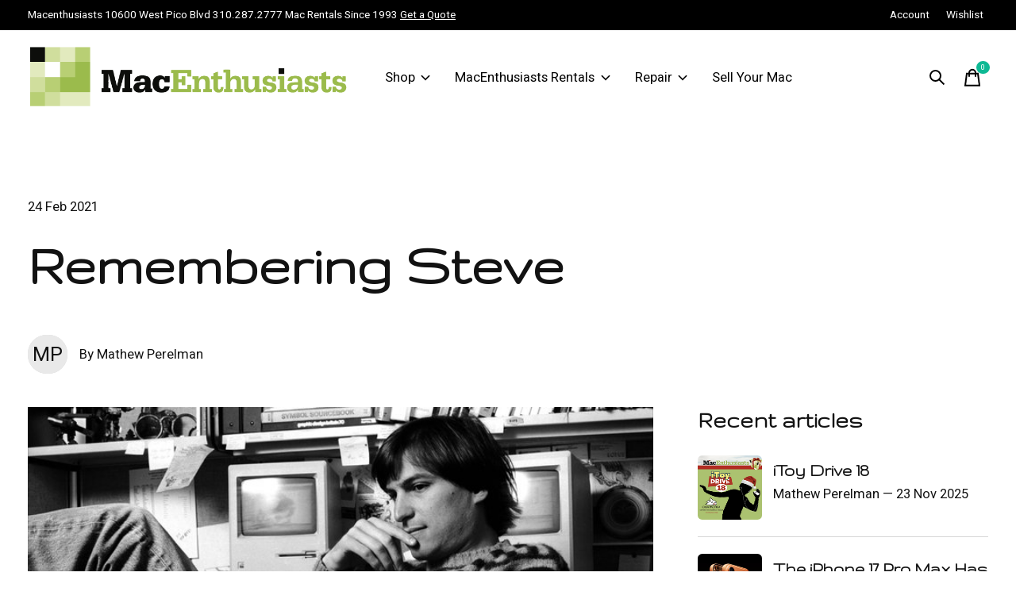

--- FILE ---
content_type: text/html;charset=utf-8
request_url: https://shop.macenthusiasts.com/blogs/macenthusiasts-411/today-marks-steve-jobs-66th-birthday/?source=facebook
body_size: 21287
content:
<!doctype html>
<html lang="en">
<head>
    <meta charset="utf-8"/>
<!-- [START] 'blocks/head.rain' -->
<!--

  (c) 2008-2026 Lightspeed Netherlands B.V.
  http://www.lightspeedhq.com
  Generated: 20-01-2026 @ 03:54:24

-->
<link rel="canonical" href="https://shop.macenthusiasts.com/blogs/macenthusiasts-411/today-marks-steve-jobs-66th-birthday/"/>
<link rel="alternate" href="https://shop.macenthusiasts.com/index.rss" type="application/rss+xml" title="New products"/>
<link rel="alternate" href="https://shop.macenthusiasts.com/blogs/macenthusiasts-411.rss" type="application/rss+xml" title="MacEnthusiasts Insights"/>
<meta name="robots" content="noodp,noydir"/>
<meta name="google-site-verification" content="MsXvpOlGLpybmkKCDISYenUVl9-wRriGD3YZKs3G9Yc"/>
<meta name="google-site-verification" content="CaJq7_XHOLOzYqEVBhiNVnl8TTGZIJSUKX7K50n4gTk"/>
<meta property="og:url" content="https://shop.macenthusiasts.com/blogs/macenthusiasts-411/today-marks-steve-jobs-66th-birthday/?source=facebook"/>
<meta property="og:site_name" content="MacEnthusiasts"/>
<meta property="og:title" content="Steve Jobs&#039; 66th Birthday"/>
<meta property="og:description" content="Steve Jobs&#039; 66th Birthday -  February 24, 1955<br />
"/>
<meta property="og:image" content="https://cdn.shoplightspeed.com/shops/631940/files/30795054/remembering-steve.jpg"/>
<script src="https://www.powr.io/powr.js?external-type=lightspeed"></script>
<!--[if lt IE 9]>
<script src="https://cdn.shoplightspeed.com/assets/html5shiv.js?2025-02-20"></script>
<![endif]-->
<!-- [END] 'blocks/head.rain' -->
  
    
  <meta property="og:image" content="https://cdn.shoplightspeed.com/shops/631940/themes/12958/v/374409/assets/logo.png?20211111234352">
	<meta property="og:type" content="website" />



<meta name="description" content="Steve Jobs&#039; 66th Birthday -  February 24, 1955<br />
" />
<meta name="keywords" content="MacEnthusiasts, Insights, -, Remembering, Steve, MacEnthusiasts, Computer Rentals, Production Rentals, Editing Rentals, iPhone Rental, iPads, Mac Pro Rentals, iMac Pro Rentals, New Mac Pro" />
<meta charset="UTF-8">
<meta http-equiv="X-UA-Compatible" content="ie=edge">
<meta name="viewport" content="width=device-width, initial-scale=1">
<meta name="apple-mobile-web-app-capable" content="yes">
<meta name="apple-mobile-web-app-status-bar-style" content="black">
<meta name="viewport" content="width=device-width, initial-scale=1, maximum-scale=1, user-scalable=0"/>
<title>Steve Jobs&#039; 66th Birthday - MacEnthusiasts</title>  
  <link rel="preload" href="https://cdn.shoplightspeed.com/shops/631940/themes/12958/assets/q4tre-icons.woff2" as="font" type="font/woff2" crossorigin="anonymous">
  <link rel="preload" href="https://cdn.shoplightspeed.com/shops/631940/themes/12958/assets/q4tre.woff2" as="font" type="font/woff2" crossorigin="anonymous">
  <link rel="shortcut icon" href="https://cdn.shoplightspeed.com/shops/631940/themes/12958/v/121674/assets/favicon.png?20201030194203" type="image/x-icon" />
    	  	<link rel="preconnect" href="https://fonts.googleapis.com">
		<link rel="preconnect" href="https://fonts.gstatic.com" crossorigin>
  	    <link href='//fonts.googleapis.com/css?family=Heebo:400,400i,300,500,600,700,700i,800,900|Gruppo:400,400i,300,500,600,700,700i,800,900' rel='stylesheet' type='text/css'>
    
  <script>document.getElementsByTagName("html")[0].className += " js";</script>
  <link rel='preload' as='style' href="https://cdn.shoplightspeed.com/assets/gui-2-0.css?2025-02-20" />
  <link rel="stylesheet" href="https://cdn.shoplightspeed.com/assets/gui-2-0.css?2025-02-20" />

  <link rel='preload' as='style' href="https://cdn.shoplightspeed.com/assets/gui-responsive-2-0.css?2025-02-20" /> 
  <link rel="stylesheet" href="https://cdn.shoplightspeed.com/assets/gui-responsive-2-0.css?2025-02-20" /> 
  <script>
    if('CSS' in window && CSS.supports('color', 'var(--color-var)')) {
      document.write('<link rel="stylesheet" href="https://cdn.shoplightspeed.com/shops/631940/themes/12958/assets/style.css?2025081803132620201214184225">');
    } else {
      document.write('<link rel="stylesheet" href="https://cdn.shoplightspeed.com/shops/631940/themes/12958/assets/style-fallback.css?2025081803132620201214184225">');
      document.write('<script src="https://polyfill.io/v3/polyfill.min.js"><\/script>');
    }
  </script>
  <noscript>
    <link rel="stylesheet" href="https://cdn.shoplightspeed.com/shops/631940/themes/12958/assets/style-fallback.css?2025081803132620201214184225">
    <script src="https://polyfill.io/v3/polyfill.min.js"></script>
  </noscript>

   
  <link rel="stylesheet" href="https://cdn.shoplightspeed.com/shops/631940/themes/12958/assets/settings.css?2025081803132620201214184225" />  
  <link rel="stylesheet" href="https://cdn.shoplightspeed.com/shops/631940/themes/12958/assets/custom.css?2025081803132620201214184225" />

  <script src="https://cdn.shoplightspeed.com/assets/jquery-1-9-1.js?2025-02-20"></script>
  <script src="https://cdn.shoplightspeed.com/assets/jquery-ui-1-10-1.js?2025-02-20"></script>
  <script src="https://cdn.shoplightspeed.com/assets/jquery.validate.min.js?2025-02-20"></script>

  <script type="text/javascript" src="https://cdn.shoplightspeed.com/assets/gui.js?2025-02-20"></script>
  <script type="text/javascript" src="https://cdn.shoplightspeed.com/assets/gui-responsive-2-0.js?2025-02-20"></script>
  
      
      
</head>
<body class="page-steve-jobs%27-66th-birthday">
  
      
            
	<script>
  var site_url = 'https://shop.macenthusiasts.com/',
      static_url = 'https://cdn.shoplightspeed.com/shops/631940/',
      search_url = "https://shop.macenthusiasts.com/search/",
      promo_popup_hide_until = '3',
      promo_popup_delay = '5000',
      product_card_options = 'hide',
  		product_card_second_image = 0,
      no_inventory_text = "Stock information is currently unavailable for this product.",
      feedToken = false,
      last_updated_text = 'Last updated',
      today_at_text = 'Today at',
      in_stock_text = 'In stock',
      in_stock_online_text = 'In stock online',
      out_of_stock_text = 'Out of stock',
      out_of_stock_text_options = '(Out of stock)',
      out_of_stock_online_text = 'Out of stock online',
      on_backorder_text = 'On backorder',
      on_backorder_online_text = 'On backorder online',
      in_store_text = 'In store',
      not_in_store_text = 'Not in store',
      inventory_notice_text = 'Online and in-store prices may differ',
      inventory_line_text = '$1 at $2',
      default_variant_text = 'Make a choice',
      apply_text = 'Apply',
      points_text = '<span class="js-insert-points"></span>pts',
      money_off_text = '<span class="js-insert-money-off"></span> off',
      valid_for_text = 'Valid for',
      all_text = 'All',
      currency_format = '$',
      priceStatus = 'enabled';
</script>  
    
    <div class="js-scroll-observer"></div><div class="pre-header position-sticky top-0">
  <div class="pre-header__container container max-width-xl flex items-center justify-between">
        <div class="pre-header__msg">
      <p> Macenthusiasts 10600 West Pico Blvd 310.287.2777 Mac Rentals Since 1993 <a href="https://shop.macenthusiasts.com/rental/rental-quote/">Get a Quote </a></p>
    </div>
        
        
    <ul class="pre-header__nav display@md">
            
      <li class="pre-header__item">
        <a href="#0" class="pre-header__link" aria-controls="drawerLogin"><span>Account</span></a>
      </li>
            <li class="pre-header__item">
        <a href="#0" class="pre-header__link" aria-controls="drawerLogin"><span>Wishlist</span></a>
      </li>
                      </ul>
  
  	      </div>
</div>


<header class="mega-nav mega-nav--mobile mega-nav--desktop@md mega-nav--mobile-panel  position-sticky top-0 js-mega-nav" data-hover="on">
  <div class="mega-nav__container">
        <!-- logo -->
    <a href="https://shop.macenthusiasts.com/" class="mega-nav__logo">
            <img src="https://cdn.shoplightspeed.com/shops/631940/themes/12958/v/374409/assets/logo.png?20211111234352" height="32" class="logo" alt="MacEnthusiasts">
            <img src="https://cdn.shoplightspeed.com/shops/631940/themes/12958/v/374412/assets/logo-white.png?20211111235000" height="32" class="logo--white" alt="MacEnthusiasts">
                </a>
            
        
    <!-- icon buttons --mobile -->
    <div class="mega-nav__icon-btns mega-nav__icon-btns--mobile">
      <a href="#0" class="mega-nav__icon-btn" aria-controls="drawerLogin">
        <svg class="icon" viewBox="0 0 24 24">
          <title>Go to account settings</title>
          <g class="icon__group" fill="none" stroke="currentColor" stroke-linecap="square" stroke-miterlimit="10">
            <circle cx="12" cy="6" r="4" />
            <path d="M12 13a8 8 0 00-8 8h16a8 8 0 00-8-8z" />
          </g>
        </svg>
      </a>
	
            <button class="reset mega-nav__icon-btn mega-nav__icon-btn--search js-tab-focus" aria-label="Toggle search" aria-controls="drawerSearch">
        <svg class="icon" viewBox="0 0 24 24">
          <g class="icon__group" fill="none" stroke="currentColor" stroke-linecap="square" stroke-miterlimit="10">
            <path d="M4.222 4.222l15.556 15.556" />
            <path d="M19.778 4.222L4.222 19.778" />
            <circle cx="9.5" cy="9.5" r="6.5" />
          </g>
        </svg>
      </button>
            
      <button class="reset mega-nav__icon-btn mega-nav__icon-btn--cart js-tab-focus" aria-label="Toggle cart" aria-controls="drawerCart">
        <svg class="icon" viewBox="0 0 24 24" >
          <title>Cart</title>
          <g class="icon__group" stroke-linecap="square" fill="none" stroke-linejoin="miter" stroke="currentColor">
            <polygon points="21,21.8 3,21.8 5,6.8 19,6.8 	"/>
            <path d="M8,9.8v-4c0-2.2,1.8-4,4-4l0,0c2.2,0,4,1.8,4,4v4"/>
          </g>
        </svg>
        <span class="counter counter--cart margin-left-xxs"><span class="js-cart-counter">0</span> <i class="sr-only">items</i></span>
      </button>

      <button class="reset mega-nav__icon-btn mega-nav__icon-btn--menu js-tab-focus" aria-label="Toggle menu" aria-controls="mega-nav-navigation">
        <svg class="icon" viewBox="0 0 24 24">
          <g class="icon__group" fill="none" stroke="currentColor" stroke-linecap="square" stroke-miterlimit="10">
            <path d="M2 6h20" />
            <path d="M2 12h20" />
            <path d="M2 18h20" />
          </g>
        </svg>
      </button>
    </div>

    <div class="mega-nav__nav js-mega-nav__nav" id="mega-nav-navigation" role="navigation" aria-label="Main">
    <div class="mega-nav__nav-wrapper js-scroll-container">
    <div class="mega-nav__nav-inner">
      <ul class="mega-nav__items">

        
        
        
        
        <!-- links -->
                        <li class="mega-nav__item mega-nav__item--simple js-mega-nav__item">
          <button class="reset mega-nav__control js-mega-nav__control js-tab-focus">
            Shop 
            <i class="mega-nav__arrow-icon" aria-hidden="true">
              <svg class="icon" viewBox="0 0 16 16">
                <g class="icon__group" fill="none" stroke="currentColor" stroke-linecap="square" stroke-miterlimit="10">
                  <path d="M2 2l12 12" />
                  <path d="M14 2L2 14" />
                </g>
              </svg>
            </i>
          </button>

          <div class="mega-nav__sub-nav-wrapper mega-nav__sub-nav-wrapper--sm" data-theme="default">
            <div class="mega-nav__panel-header hide@md text-md">
              <button class="reset js-mega-nav__control js-tab-focus">
                <svg class="icon" viewBox="0 0 482.239 482.239">
                  <title>Back</title>
                  <path d="m206.812 34.446-206.812 206.673 206.743 206.674 24.353-24.284-165.167-165.167h416.31v-34.445h-416.31l165.236-165.236z"></path>
                </svg>
              </button>
              <div class="mega-nav__panel-title">
                Shop 
              </div>
            </div>
            <div class="mega-nav__sub-nav mega-nav__sub-nav--layout-8 mega-nav__sub-nav-wrapper-inner js-scroll-container">
              <ul class="mega-nav__sub-items display@md">
                <li class="mega-nav__sub-item mega-nav__sub-item--all"><a href="https://shop.macenthusiasts.com/shop/" class="mega-nav__sub-link" title="Shop ">All Shop </a></li>
                                <li class="mega-nav__sub-item mega-nav__sub-item--has-children justify-between">
                  <a href="https://shop.macenthusiasts.com/shop/certified-pre-loved-macs/" class="mega-nav__sub-link" title="Certified Pre-Loved Macs">
                    Certified Pre-Loved Macs
                  </a>
                                    <svg class="icon mega-nav__sub-dropdown-icon" aria-hidden="true" viewBox="0 0 16 16">
                    <g stroke-width="1" stroke="currentColor">
                      <polyline fill="none" stroke="currentColor" stroke-linecap="round" stroke-linejoin="round" stroke-miterlimit="10" points="6.5,3.5 11,8 6.5,12.5 "></polyline>
                    </g>
                  </svg>
                                                      <div class="mega-nav__sub-dropdown mega-nav__sub-dropdown--nested">
                    <ul class="mega-nav__sub-items">
                                            <li class="mega-nav__sub-item">
                        <a href="https://shop.macenthusiasts.com/shop/certified-pre-loved-macs/imacs/" class="mega-nav__sub-link" title="iMacs">
                          iMacs
                        </a>
                                                                      </li>
                                            <li class="mega-nav__sub-item">
                        <a href="https://shop.macenthusiasts.com/shop/certified-pre-loved-macs/mac-minis/" class="mega-nav__sub-link" title="Mac minis">
                          Mac minis
                        </a>
                                                                      </li>
                                            <li class="mega-nav__sub-item">
                        <a href="https://shop.macenthusiasts.com/shop/certified-pre-loved-macs/macbook-airs/" class="mega-nav__sub-link" title="MacBook Airs">
                          MacBook Airs
                        </a>
                                                                      </li>
                                            <li class="mega-nav__sub-item">
                        <a href="https://shop.macenthusiasts.com/shop/certified-pre-loved-macs/macbooks/" class="mega-nav__sub-link" title="MacBooks">
                          MacBooks
                        </a>
                                                                      </li>
                                            <li class="mega-nav__sub-item">
                        <a href="https://shop.macenthusiasts.com/shop/certified-pre-loved-macs/macbook-pros/" class="mega-nav__sub-link" title="MacBook Pros">
                          MacBook Pros
                        </a>
                                                                      </li>
                                            <li class="mega-nav__sub-item">
                        <a href="https://shop.macenthusiasts.com/shop/certified-pre-loved-macs/new-macpro/" class="mega-nav__sub-link" title="New MacPro ">
                          New MacPro 
                        </a>
                                                                      </li>
                                            <li class="mega-nav__sub-item">
                        <a href="https://shop.macenthusiasts.com/shop/certified-pre-loved-macs/macpro-trash-can/" class="mega-nav__sub-link" title="MacPro Trash Can">
                          MacPro Trash Can
                        </a>
                                                                      </li>
                                            <li class="mega-nav__sub-item">
                        <a href="https://shop.macenthusiasts.com/shop/certified-pre-loved-macs/displays/" class="mega-nav__sub-link" title="Displays">
                          Displays
                        </a>
                                                                      </li>
                                          </ul>
                  </div>
                                  </li>
                                <li class="mega-nav__sub-item mega-nav__sub-item--has-children justify-between">
                  <a href="https://shop.macenthusiasts.com/shop/storage/" class="mega-nav__sub-link" title="Storage ">
                    Storage 
                  </a>
                                    <svg class="icon mega-nav__sub-dropdown-icon" aria-hidden="true" viewBox="0 0 16 16">
                    <g stroke-width="1" stroke="currentColor">
                      <polyline fill="none" stroke="currentColor" stroke-linecap="round" stroke-linejoin="round" stroke-miterlimit="10" points="6.5,3.5 11,8 6.5,12.5 "></polyline>
                    </g>
                  </svg>
                                                      <div class="mega-nav__sub-dropdown mega-nav__sub-dropdown--nested">
                    <ul class="mega-nav__sub-items">
                                            <li class="mega-nav__sub-item">
                        <a href="https://shop.macenthusiasts.com/shop/storage/desktop/" class="mega-nav__sub-link" title="Desktop ">
                          Desktop 
                        </a>
                                                                      </li>
                                            <li class="mega-nav__sub-item">
                        <a href="https://shop.macenthusiasts.com/shop/storage/ssd/" class="mega-nav__sub-link" title="SSD">
                          SSD
                        </a>
                                                                      </li>
                                            <li class="mega-nav__sub-item">
                        <a href="https://shop.macenthusiasts.com/shop/storage/mobile/" class="mega-nav__sub-link" title="Mobile">
                          Mobile
                        </a>
                                                                      </li>
                                            <li class="mega-nav__sub-item">
                        <a href="https://shop.macenthusiasts.com/shop/storage/raid/" class="mega-nav__sub-link" title="RAID">
                          RAID
                        </a>
                                                                      </li>
                                          </ul>
                  </div>
                                  </li>
                                <li class="mega-nav__sub-item">
                  <a href="https://shop.macenthusiasts.com/shop/accessories/" class="mega-nav__sub-link" title="Accessories">
                    Accessories
                  </a>
                                                    </li>
                              </ul>
              <ul class="mega-nav__sub-items hide@md">
                <li class="mega-nav__sub-item"><a href="https://shop.macenthusiasts.com/shop/" class="mega-nav__control" title="Shop ">All Shop </a></li>
              	                                <li class="mega-nav__sub-item mega-nav__item--simple js-mega-nav__item">
                  <button class="reset mega-nav__control js-mega-nav__control js-tab-focus">
                    Certified Pre-Loved Macs
                    <i class="mega-nav__arrow-icon" aria-hidden="true">
                      <svg class="icon" viewBox="0 0 16 16">
                        <g class="icon__group" fill="none" stroke="currentColor" stroke-linecap="square" stroke-miterlimit="10">
                          <path d="M2 2l12 12" />
                          <path d="M14 2L2 14" />
                        </g>
                      </svg>
                    </i>
                  </button>

                  <div class="mega-nav__sub-nav-wrapper mega-nav__sub-nav-wrapper--sm" data-theme="default">
                    <div class="mega-nav__panel-header hide@md text-md">
                      <button class="reset js-mega-nav__control js-tab-focus">
                        <svg class="icon" viewBox="0 0 482.239 482.239">
                          <title>Back</title>
                          <path d="m206.812 34.446-206.812 206.673 206.743 206.674 24.353-24.284-165.167-165.167h416.31v-34.445h-416.31l165.236-165.236z"></path>
                        </svg>
                      </button>
                      <div class="mega-nav__panel-title">
                        Certified Pre-Loved Macs
                      </div>
                    </div>
                    <div class="mega-nav__sub-nav mega-nav__sub-nav--layout-8 mega-nav__sub-nav-wrapper-inner js-scroll-container">
                      <ul class="mega-nav__sub-items">
                        <li class="mega-nav__sub-item"><a href="https://shop.macenthusiasts.com/shop/certified-pre-loved-macs/" class="mega-nav__control" title="Certified Pre-Loved Macs">All Certified Pre-Loved Macs</a></li>
                                                                        <li class="mega-nav__sub-item">
                          <a href="https://shop.macenthusiasts.com/shop/certified-pre-loved-macs/imacs/" class="mega-nav__control" title="iMacs">iMacs</a>
                        </li>
                                                                                                <li class="mega-nav__sub-item">
                          <a href="https://shop.macenthusiasts.com/shop/certified-pre-loved-macs/mac-minis/" class="mega-nav__control" title="Mac minis">Mac minis</a>
                        </li>
                                                                                                <li class="mega-nav__sub-item">
                          <a href="https://shop.macenthusiasts.com/shop/certified-pre-loved-macs/macbook-airs/" class="mega-nav__control" title="MacBook Airs">MacBook Airs</a>
                        </li>
                                                                                                <li class="mega-nav__sub-item">
                          <a href="https://shop.macenthusiasts.com/shop/certified-pre-loved-macs/macbooks/" class="mega-nav__control" title="MacBooks">MacBooks</a>
                        </li>
                                                                                                <li class="mega-nav__sub-item">
                          <a href="https://shop.macenthusiasts.com/shop/certified-pre-loved-macs/macbook-pros/" class="mega-nav__control" title="MacBook Pros">MacBook Pros</a>
                        </li>
                                                                                                <li class="mega-nav__sub-item">
                          <a href="https://shop.macenthusiasts.com/shop/certified-pre-loved-macs/new-macpro/" class="mega-nav__control" title="New MacPro ">New MacPro </a>
                        </li>
                                                                                                <li class="mega-nav__sub-item">
                          <a href="https://shop.macenthusiasts.com/shop/certified-pre-loved-macs/macpro-trash-can/" class="mega-nav__control" title="MacPro Trash Can">MacPro Trash Can</a>
                        </li>
                                                                                                <li class="mega-nav__sub-item">
                          <a href="https://shop.macenthusiasts.com/shop/certified-pre-loved-macs/displays/" class="mega-nav__control" title="Displays">Displays</a>
                        </li>
                                                                      </ul>
                    </div>
                  </div>
                </li>
                                                                <li class="mega-nav__sub-item mega-nav__item--simple js-mega-nav__item">
                  <button class="reset mega-nav__control js-mega-nav__control js-tab-focus">
                    Storage 
                    <i class="mega-nav__arrow-icon" aria-hidden="true">
                      <svg class="icon" viewBox="0 0 16 16">
                        <g class="icon__group" fill="none" stroke="currentColor" stroke-linecap="square" stroke-miterlimit="10">
                          <path d="M2 2l12 12" />
                          <path d="M14 2L2 14" />
                        </g>
                      </svg>
                    </i>
                  </button>

                  <div class="mega-nav__sub-nav-wrapper mega-nav__sub-nav-wrapper--sm" data-theme="default">
                    <div class="mega-nav__panel-header hide@md text-md">
                      <button class="reset js-mega-nav__control js-tab-focus">
                        <svg class="icon" viewBox="0 0 482.239 482.239">
                          <title>Back</title>
                          <path d="m206.812 34.446-206.812 206.673 206.743 206.674 24.353-24.284-165.167-165.167h416.31v-34.445h-416.31l165.236-165.236z"></path>
                        </svg>
                      </button>
                      <div class="mega-nav__panel-title">
                        Storage 
                      </div>
                    </div>
                    <div class="mega-nav__sub-nav mega-nav__sub-nav--layout-8 mega-nav__sub-nav-wrapper-inner js-scroll-container">
                      <ul class="mega-nav__sub-items">
                        <li class="mega-nav__sub-item"><a href="https://shop.macenthusiasts.com/shop/storage/" class="mega-nav__control" title="Storage ">All Storage </a></li>
                                                                        <li class="mega-nav__sub-item">
                          <a href="https://shop.macenthusiasts.com/shop/storage/desktop/" class="mega-nav__control" title="Desktop ">Desktop </a>
                        </li>
                                                                                                <li class="mega-nav__sub-item">
                          <a href="https://shop.macenthusiasts.com/shop/storage/ssd/" class="mega-nav__control" title="SSD">SSD</a>
                        </li>
                                                                                                <li class="mega-nav__sub-item">
                          <a href="https://shop.macenthusiasts.com/shop/storage/mobile/" class="mega-nav__control" title="Mobile">Mobile</a>
                        </li>
                                                                                                <li class="mega-nav__sub-item">
                          <a href="https://shop.macenthusiasts.com/shop/storage/raid/" class="mega-nav__control" title="RAID">RAID</a>
                        </li>
                                                                      </ul>
                    </div>
                  </div>
                </li>
                                                                <li class="mega-nav__sub-item">
                  <a href="https://shop.macenthusiasts.com/shop/accessories/" class="mega-nav__control" title="Accessories">Accessories</a>
                </li>
                                              </ul>
            </div>
          </div>
        </li>
                                <li class="mega-nav__item mega-nav__item--simple js-mega-nav__item">
          <button class="reset mega-nav__control js-mega-nav__control js-tab-focus">
             MacEnthusiasts Rentals  
            <i class="mega-nav__arrow-icon" aria-hidden="true">
              <svg class="icon" viewBox="0 0 16 16">
                <g class="icon__group" fill="none" stroke="currentColor" stroke-linecap="square" stroke-miterlimit="10">
                  <path d="M2 2l12 12" />
                  <path d="M14 2L2 14" />
                </g>
              </svg>
            </i>
          </button>

          <div class="mega-nav__sub-nav-wrapper mega-nav__sub-nav-wrapper--sm" data-theme="default">
            <div class="mega-nav__panel-header hide@md text-md">
              <button class="reset js-mega-nav__control js-tab-focus">
                <svg class="icon" viewBox="0 0 482.239 482.239">
                  <title>Back</title>
                  <path d="m206.812 34.446-206.812 206.673 206.743 206.674 24.353-24.284-165.167-165.167h416.31v-34.445h-416.31l165.236-165.236z"></path>
                </svg>
              </button>
              <div class="mega-nav__panel-title">
                 MacEnthusiasts Rentals  
              </div>
            </div>
            <div class="mega-nav__sub-nav mega-nav__sub-nav--layout-8 mega-nav__sub-nav-wrapper-inner js-scroll-container">
              <ul class="mega-nav__sub-items display@md">
                <li class="mega-nav__sub-item mega-nav__sub-item--all"><a href="https://shop.macenthusiasts.com/macenthusiasts-rentals/" class="mega-nav__sub-link" title=" MacEnthusiasts Rentals  ">All  MacEnthusiasts Rentals  </a></li>
                                <li class="mega-nav__sub-item">
                  <a href="https://shop.macenthusiasts.com/macenthusiasts-rentals/rental-quote/" class="mega-nav__sub-link" title="Rental Quote">
                    Rental Quote
                  </a>
                                                    </li>
                                <li class="mega-nav__sub-item mega-nav__sub-item--has-children justify-between">
                  <a href="https://shop.macenthusiasts.com/macenthusiasts-rentals/ipad-rentals/" class="mega-nav__sub-link" title="iPad Rentals">
                    iPad Rentals
                  </a>
                                    <svg class="icon mega-nav__sub-dropdown-icon" aria-hidden="true" viewBox="0 0 16 16">
                    <g stroke-width="1" stroke="currentColor">
                      <polyline fill="none" stroke="currentColor" stroke-linecap="round" stroke-linejoin="round" stroke-miterlimit="10" points="6.5,3.5 11,8 6.5,12.5 "></polyline>
                    </g>
                  </svg>
                                                      <div class="mega-nav__sub-dropdown mega-nav__sub-dropdown--nested">
                    <ul class="mega-nav__sub-items">
                                            <li class="mega-nav__sub-item">
                        <a href="https://shop.macenthusiasts.com/macenthusiasts-rentals/ipad-rentals/ipad-rental/" class="mega-nav__sub-link" title="iPad Rental ">
                          iPad Rental 
                        </a>
                                                                      </li>
                                          </ul>
                  </div>
                                  </li>
                                <li class="mega-nav__sub-item">
                  <a href="https://shop.macenthusiasts.com/macenthusiasts-rentals/iphone-rentals/" class="mega-nav__sub-link" title="iPhone Rentals ">
                    iPhone Rentals 
                  </a>
                                                    </li>
                                <li class="mega-nav__sub-item mega-nav__sub-item--has-children justify-between">
                  <a href="https://shop.macenthusiasts.com/macenthusiasts-rentals/laptop-rentals/" class="mega-nav__sub-link" title="Laptop Rentals ">
                    Laptop Rentals 
                  </a>
                                    <svg class="icon mega-nav__sub-dropdown-icon" aria-hidden="true" viewBox="0 0 16 16">
                    <g stroke-width="1" stroke="currentColor">
                      <polyline fill="none" stroke="currentColor" stroke-linecap="round" stroke-linejoin="round" stroke-miterlimit="10" points="6.5,3.5 11,8 6.5,12.5 "></polyline>
                    </g>
                  </svg>
                                                      <div class="mega-nav__sub-dropdown mega-nav__sub-dropdown--nested">
                    <ul class="mega-nav__sub-items">
                                            <li class="mega-nav__sub-item mega-nav__sub-item--has-children justify-between">
                        <a href="https://shop.macenthusiasts.com/macenthusiasts-rentals/laptop-rentals/macbook-air/" class="mega-nav__sub-link" title="MacBook Air  ">
                          MacBook Air  
                        </a>
                                                <svg class="icon mega-nav__sub-dropdown-icon" aria-hidden="true" viewBox="0 0 16 16">
                          <g stroke-width="1" stroke="currentColor">
                            <polyline fill="none" stroke="currentColor" stroke-linecap="round" stroke-linejoin="round" stroke-miterlimit="10" points="6.5,3.5 11,8 6.5,12.5 "></polyline>
                          </g>
                        </svg>
                                                                        <div class="mega-nav__sub-dropdown mega-nav__sub-dropdown--nested">
                          <ul class="mega-nav__sub-items">
                                                        <li class="mega-nav__sub-item">
                              <a href="https://shop.macenthusiasts.com/macenthusiasts-rentals/laptop-rentals/macbook-air/macbook-air-13/" class="mega-nav__sub-link" title="MacBook Air 13&#039;&#039;">MacBook Air 13&#039;&#039;</a>
                            </li>
                                                        <li class="mega-nav__sub-item">
                              <a href="https://shop.macenthusiasts.com/macenthusiasts-rentals/laptop-rentals/macbook-air/macbook-air-15/" class="mega-nav__sub-link" title="MacBook Air 15&#039;&#039;">MacBook Air 15&#039;&#039;</a>
                            </li>
                                                      </ul>
                        </div>
                                              </li>
                                            <li class="mega-nav__sub-item mega-nav__sub-item--has-children justify-between">
                        <a href="https://shop.macenthusiasts.com/macenthusiasts-rentals/laptop-rentals/macbook-pro/" class="mega-nav__sub-link" title="MacBook Pro ">
                          MacBook Pro 
                        </a>
                                                <svg class="icon mega-nav__sub-dropdown-icon" aria-hidden="true" viewBox="0 0 16 16">
                          <g stroke-width="1" stroke="currentColor">
                            <polyline fill="none" stroke="currentColor" stroke-linecap="round" stroke-linejoin="round" stroke-miterlimit="10" points="6.5,3.5 11,8 6.5,12.5 "></polyline>
                          </g>
                        </svg>
                                                                        <div class="mega-nav__sub-dropdown mega-nav__sub-dropdown--nested">
                          <ul class="mega-nav__sub-items">
                                                        <li class="mega-nav__sub-item">
                              <a href="https://shop.macenthusiasts.com/macenthusiasts-rentals/laptop-rentals/macbook-pro/macbook-pro-16/" class="mega-nav__sub-link" title="MacBook Pro 16&#039;&#039;">MacBook Pro 16&#039;&#039;</a>
                            </li>
                                                        <li class="mega-nav__sub-item">
                              <a href="https://shop.macenthusiasts.com/macenthusiasts-rentals/laptop-rentals/macbook-pro/macbook-pro-15/" class="mega-nav__sub-link" title="MacBook Pro 15&#039;&#039; ">MacBook Pro 15&#039;&#039; </a>
                            </li>
                                                        <li class="mega-nav__sub-item">
                              <a href="https://shop.macenthusiasts.com/macenthusiasts-rentals/laptop-rentals/macbook-pro/macbook-pro-14/" class="mega-nav__sub-link" title="MacBook Pro 14&#039;&#039;">MacBook Pro 14&#039;&#039;</a>
                            </li>
                                                        <li class="mega-nav__sub-item">
                              <a href="https://shop.macenthusiasts.com/macenthusiasts-rentals/laptop-rentals/macbook-pro/macbook-pro-13/" class="mega-nav__sub-link" title="MacBook Pro 13&#039;&#039;">MacBook Pro 13&#039;&#039;</a>
                            </li>
                                                      </ul>
                        </div>
                                              </li>
                                          </ul>
                  </div>
                                  </li>
                                <li class="mega-nav__sub-item mega-nav__sub-item--has-children justify-between">
                  <a href="https://shop.macenthusiasts.com/macenthusiasts-rentals/desktop-rentals/" class="mega-nav__sub-link" title="Desktop Rentals ">
                    Desktop Rentals 
                  </a>
                                    <svg class="icon mega-nav__sub-dropdown-icon" aria-hidden="true" viewBox="0 0 16 16">
                    <g stroke-width="1" stroke="currentColor">
                      <polyline fill="none" stroke="currentColor" stroke-linecap="round" stroke-linejoin="round" stroke-miterlimit="10" points="6.5,3.5 11,8 6.5,12.5 "></polyline>
                    </g>
                  </svg>
                                                      <div class="mega-nav__sub-dropdown mega-nav__sub-dropdown--nested">
                    <ul class="mega-nav__sub-items">
                                            <li class="mega-nav__sub-item">
                        <a href="https://shop.macenthusiasts.com/macenthusiasts-rentals/desktop-rentals/mac-mini/" class="mega-nav__sub-link" title="Mac Mini ">
                          Mac Mini 
                        </a>
                                                                      </li>
                                            <li class="mega-nav__sub-item mega-nav__sub-item--has-children justify-between">
                        <a href="https://shop.macenthusiasts.com/macenthusiasts-rentals/desktop-rentals/macpro-rentals/" class="mega-nav__sub-link" title="MacPro Rentals">
                          MacPro Rentals
                        </a>
                                                <svg class="icon mega-nav__sub-dropdown-icon" aria-hidden="true" viewBox="0 0 16 16">
                          <g stroke-width="1" stroke="currentColor">
                            <polyline fill="none" stroke="currentColor" stroke-linecap="round" stroke-linejoin="round" stroke-miterlimit="10" points="6.5,3.5 11,8 6.5,12.5 "></polyline>
                          </g>
                        </svg>
                                                                        <div class="mega-nav__sub-dropdown mega-nav__sub-dropdown--nested">
                          <ul class="mega-nav__sub-items">
                                                        <li class="mega-nav__sub-item">
                              <a href="https://shop.macenthusiasts.com/macenthusiasts-rentals/desktop-rentals/macpro-rentals/macpro-2019-intel-towers/" class="mega-nav__sub-link" title="MacPro 2019 intel Towers">MacPro 2019 intel Towers</a>
                            </li>
                                                        <li class="mega-nav__sub-item">
                              <a href="https://shop.macenthusiasts.com/macenthusiasts-rentals/desktop-rentals/macpro-rentals/macpro-trash-can/" class="mega-nav__sub-link" title="MacPro Trash Can  ">MacPro Trash Can  </a>
                            </li>
                                                      </ul>
                        </div>
                                              </li>
                                            <li class="mega-nav__sub-item">
                        <a href="https://shop.macenthusiasts.com/macenthusiasts-rentals/desktop-rentals/mac-studio-rentals/" class="mega-nav__sub-link" title="Mac Studio Rentals ">
                          Mac Studio Rentals 
                        </a>
                                                                      </li>
                                            <li class="mega-nav__sub-item mega-nav__sub-item--has-children justify-between">
                        <a href="https://shop.macenthusiasts.com/macenthusiasts-rentals/desktop-rentals/imac-rentals/" class="mega-nav__sub-link" title="iMac Rentals ">
                          iMac Rentals 
                        </a>
                                                <svg class="icon mega-nav__sub-dropdown-icon" aria-hidden="true" viewBox="0 0 16 16">
                          <g stroke-width="1" stroke="currentColor">
                            <polyline fill="none" stroke="currentColor" stroke-linecap="round" stroke-linejoin="round" stroke-miterlimit="10" points="6.5,3.5 11,8 6.5,12.5 "></polyline>
                          </g>
                        </svg>
                                                                        <div class="mega-nav__sub-dropdown mega-nav__sub-dropdown--nested">
                          <ul class="mega-nav__sub-items">
                                                        <li class="mega-nav__sub-item">
                              <a href="https://shop.macenthusiasts.com/macenthusiasts-rentals/desktop-rentals/imac-rentals/imac-215-intel/" class="mega-nav__sub-link" title="iMac 21.5&#039;&#039; intel ">iMac 21.5&#039;&#039; intel </a>
                            </li>
                                                        <li class="mega-nav__sub-item">
                              <a href="https://shop.macenthusiasts.com/macenthusiasts-rentals/desktop-rentals/imac-rentals/imac-24-apple-silicon/" class="mega-nav__sub-link" title="iMac 24&#039;&#039; Apple Silicon   ">iMac 24&#039;&#039; Apple Silicon   </a>
                            </li>
                                                        <li class="mega-nav__sub-item">
                              <a href="https://shop.macenthusiasts.com/macenthusiasts-rentals/desktop-rentals/imac-rentals/imac-27-intel/" class="mega-nav__sub-link" title="iMac 27&#039;&#039; Intel">iMac 27&#039;&#039; Intel</a>
                            </li>
                                                        <li class="mega-nav__sub-item">
                              <a href="https://shop.macenthusiasts.com/macenthusiasts-rentals/desktop-rentals/imac-rentals/imac-pro-intel/" class="mega-nav__sub-link" title="iMac Pro Intel  ">iMac Pro Intel  </a>
                            </li>
                                                      </ul>
                        </div>
                                              </li>
                                          </ul>
                  </div>
                                  </li>
                                <li class="mega-nav__sub-item">
                  <a href="https://shop.macenthusiasts.com/macenthusiasts-rentals/displays-rentals/" class="mega-nav__sub-link" title="Displays Rentals ">
                    Displays Rentals 
                  </a>
                                                    </li>
                                <li class="mega-nav__sub-item">
                  <a href="https://shop.macenthusiasts.com/macenthusiasts-rentals/software-rentals/" class="mega-nav__sub-link" title="Software Rentals ">
                    Software Rentals 
                  </a>
                                                    </li>
                                <li class="mega-nav__sub-item mega-nav__sub-item--has-children justify-between">
                  <a href="https://shop.macenthusiasts.com/macenthusiasts-rentals/accessories-rentals/" class="mega-nav__sub-link" title="Accessories Rentals">
                    Accessories Rentals
                  </a>
                                    <svg class="icon mega-nav__sub-dropdown-icon" aria-hidden="true" viewBox="0 0 16 16">
                    <g stroke-width="1" stroke="currentColor">
                      <polyline fill="none" stroke="currentColor" stroke-linecap="round" stroke-linejoin="round" stroke-miterlimit="10" points="6.5,3.5 11,8 6.5,12.5 "></polyline>
                    </g>
                  </svg>
                                                      <div class="mega-nav__sub-dropdown mega-nav__sub-dropdown--nested">
                    <ul class="mega-nav__sub-items">
                                            <li class="mega-nav__sub-item">
                        <a href="https://shop.macenthusiasts.com/macenthusiasts-rentals/accessories-rentals/storage/" class="mega-nav__sub-link" title="Storage   ">
                          Storage   
                        </a>
                                                                      </li>
                                            <li class="mega-nav__sub-item">
                        <a href="https://shop.macenthusiasts.com/macenthusiasts-rentals/accessories-rentals/printer/" class="mega-nav__sub-link" title="Printer   ">
                          Printer   
                        </a>
                                                                      </li>
                                            <li class="mega-nav__sub-item">
                        <a href="https://shop.macenthusiasts.com/macenthusiasts-rentals/accessories-rentals/audio/" class="mega-nav__sub-link" title="Audio">
                          Audio
                        </a>
                                                                      </li>
                                            <li class="mega-nav__sub-item">
                        <a href="https://shop.macenthusiasts.com/macenthusiasts-rentals/accessories-rentals/tv/" class="mega-nav__sub-link" title="TV">
                          TV
                        </a>
                                                                      </li>
                                            <li class="mega-nav__sub-item">
                        <a href="https://shop.macenthusiasts.com/macenthusiasts-rentals/accessories-rentals/hot-spot-wifi/" class="mega-nav__sub-link" title="Hot Spot / Wifi   ">
                          Hot Spot / Wifi   
                        </a>
                                                                      </li>
                                            <li class="mega-nav__sub-item">
                        <a href="https://shop.macenthusiasts.com/macenthusiasts-rentals/accessories-rentals/apple-tv/" class="mega-nav__sub-link" title="Apple TV">
                          Apple TV
                        </a>
                                                                      </li>
                                          </ul>
                  </div>
                                  </li>
                                <li class="mega-nav__sub-item">
                  <a href="https://shop.macenthusiasts.com/macenthusiasts-rentals/sub-renting/" class="mega-nav__sub-link" title="SUB Renting">
                    SUB Renting
                  </a>
                                                    </li>
                                <li class="mega-nav__sub-item">
                  <a href="https://shop.macenthusiasts.com/macenthusiasts-rentals/production-rentals/" class="mega-nav__sub-link" title="Production Rentals ">
                    Production Rentals 
                  </a>
                                                    </li>
                                <li class="mega-nav__sub-item">
                  <a href="https://shop.macenthusiasts.com/macenthusiasts-rentals/apple-vision-pro-rentals/" class="mega-nav__sub-link" title="Apple Vision Pro Rentals ">
                    Apple Vision Pro Rentals 
                  </a>
                                                    </li>
                                <li class="mega-nav__sub-item mega-nav__sub-item--has-children justify-between">
                  <a href="https://shop.macenthusiasts.com/macenthusiasts-rentals/prop-rentals/" class="mega-nav__sub-link" title="Prop Rentals ">
                    Prop Rentals 
                  </a>
                                    <svg class="icon mega-nav__sub-dropdown-icon" aria-hidden="true" viewBox="0 0 16 16">
                    <g stroke-width="1" stroke="currentColor">
                      <polyline fill="none" stroke="currentColor" stroke-linecap="round" stroke-linejoin="round" stroke-miterlimit="10" points="6.5,3.5 11,8 6.5,12.5 "></polyline>
                    </g>
                  </svg>
                                                      <div class="mega-nav__sub-dropdown mega-nav__sub-dropdown--nested">
                    <ul class="mega-nav__sub-items">
                                            <li class="mega-nav__sub-item">
                        <a href="https://shop.macenthusiasts.com/macenthusiasts-rentals/prop-rentals/mac-laptops/" class="mega-nav__sub-link" title="Mac Laptops ">
                          Mac Laptops 
                        </a>
                                                                      </li>
                                            <li class="mega-nav__sub-item">
                        <a href="https://shop.macenthusiasts.com/macenthusiasts-rentals/prop-rentals/mac-desktop/" class="mega-nav__sub-link" title="Mac Desktop   ">
                          Mac Desktop   
                        </a>
                                                                      </li>
                                            <li class="mega-nav__sub-item">
                        <a href="https://shop.macenthusiasts.com/macenthusiasts-rentals/prop-rentals/iphone/" class="mega-nav__sub-link" title="iPhone">
                          iPhone
                        </a>
                                                                      </li>
                                            <li class="mega-nav__sub-item">
                        <a href="https://shop.macenthusiasts.com/macenthusiasts-rentals/prop-rentals/apple-watch/" class="mega-nav__sub-link" title="Apple Watch ">
                          Apple Watch 
                        </a>
                                                                      </li>
                                            <li class="mega-nav__sub-item">
                        <a href="https://shop.macenthusiasts.com/macenthusiasts-rentals/prop-rentals/computer-store/" class="mega-nav__sub-link" title="Computer Store ">
                          Computer Store 
                        </a>
                                                                      </li>
                                          </ul>
                  </div>
                                  </li>
                                <li class="mega-nav__sub-item">
                  <a href="https://shop.macenthusiasts.com/macenthusiasts-rentals/support/" class="mega-nav__sub-link" title="Support ">
                    Support 
                  </a>
                                                    </li>
                              </ul>
              <ul class="mega-nav__sub-items hide@md">
                <li class="mega-nav__sub-item"><a href="https://shop.macenthusiasts.com/macenthusiasts-rentals/" class="mega-nav__control" title=" MacEnthusiasts Rentals  ">All  MacEnthusiasts Rentals  </a></li>
              	                                <li class="mega-nav__sub-item">
                  <a href="https://shop.macenthusiasts.com/macenthusiasts-rentals/rental-quote/" class="mega-nav__control" title="Rental Quote">Rental Quote</a>
                </li>
                                                                <li class="mega-nav__sub-item mega-nav__item--simple js-mega-nav__item">
                  <button class="reset mega-nav__control js-mega-nav__control js-tab-focus">
                    iPad Rentals
                    <i class="mega-nav__arrow-icon" aria-hidden="true">
                      <svg class="icon" viewBox="0 0 16 16">
                        <g class="icon__group" fill="none" stroke="currentColor" stroke-linecap="square" stroke-miterlimit="10">
                          <path d="M2 2l12 12" />
                          <path d="M14 2L2 14" />
                        </g>
                      </svg>
                    </i>
                  </button>

                  <div class="mega-nav__sub-nav-wrapper mega-nav__sub-nav-wrapper--sm" data-theme="default">
                    <div class="mega-nav__panel-header hide@md text-md">
                      <button class="reset js-mega-nav__control js-tab-focus">
                        <svg class="icon" viewBox="0 0 482.239 482.239">
                          <title>Back</title>
                          <path d="m206.812 34.446-206.812 206.673 206.743 206.674 24.353-24.284-165.167-165.167h416.31v-34.445h-416.31l165.236-165.236z"></path>
                        </svg>
                      </button>
                      <div class="mega-nav__panel-title">
                        iPad Rentals
                      </div>
                    </div>
                    <div class="mega-nav__sub-nav mega-nav__sub-nav--layout-8 mega-nav__sub-nav-wrapper-inner js-scroll-container">
                      <ul class="mega-nav__sub-items">
                        <li class="mega-nav__sub-item"><a href="https://shop.macenthusiasts.com/macenthusiasts-rentals/ipad-rentals/" class="mega-nav__control" title="iPad Rentals">All iPad Rentals</a></li>
                                                                        <li class="mega-nav__sub-item">
                          <a href="https://shop.macenthusiasts.com/macenthusiasts-rentals/ipad-rentals/ipad-rental/" class="mega-nav__control" title="iPad Rental ">iPad Rental </a>
                        </li>
                                                                      </ul>
                    </div>
                  </div>
                </li>
                                                                <li class="mega-nav__sub-item">
                  <a href="https://shop.macenthusiasts.com/macenthusiasts-rentals/iphone-rentals/" class="mega-nav__control" title="iPhone Rentals ">iPhone Rentals </a>
                </li>
                                                                <li class="mega-nav__sub-item mega-nav__item--simple js-mega-nav__item">
                  <button class="reset mega-nav__control js-mega-nav__control js-tab-focus">
                    Laptop Rentals 
                    <i class="mega-nav__arrow-icon" aria-hidden="true">
                      <svg class="icon" viewBox="0 0 16 16">
                        <g class="icon__group" fill="none" stroke="currentColor" stroke-linecap="square" stroke-miterlimit="10">
                          <path d="M2 2l12 12" />
                          <path d="M14 2L2 14" />
                        </g>
                      </svg>
                    </i>
                  </button>

                  <div class="mega-nav__sub-nav-wrapper mega-nav__sub-nav-wrapper--sm" data-theme="default">
                    <div class="mega-nav__panel-header hide@md text-md">
                      <button class="reset js-mega-nav__control js-tab-focus">
                        <svg class="icon" viewBox="0 0 482.239 482.239">
                          <title>Back</title>
                          <path d="m206.812 34.446-206.812 206.673 206.743 206.674 24.353-24.284-165.167-165.167h416.31v-34.445h-416.31l165.236-165.236z"></path>
                        </svg>
                      </button>
                      <div class="mega-nav__panel-title">
                        Laptop Rentals 
                      </div>
                    </div>
                    <div class="mega-nav__sub-nav mega-nav__sub-nav--layout-8 mega-nav__sub-nav-wrapper-inner js-scroll-container">
                      <ul class="mega-nav__sub-items">
                        <li class="mega-nav__sub-item"><a href="https://shop.macenthusiasts.com/macenthusiasts-rentals/laptop-rentals/" class="mega-nav__control" title="Laptop Rentals ">All Laptop Rentals </a></li>
                                                                        <li class="mega-nav__sub-item mega-nav__item--simple js-mega-nav__item">
                          <button class="reset mega-nav__control js-mega-nav__control js-tab-focus">
                            MacBook Air  
                            <i class="mega-nav__arrow-icon" aria-hidden="true">
                              <svg class="icon" viewBox="0 0 16 16">
                                <g class="icon__group" fill="none" stroke="currentColor" stroke-linecap="square" stroke-miterlimit="10">
                                  <path d="M2 2l12 12" />
                                  <path d="M14 2L2 14" />
                                </g>
                              </svg>
                            </i>
                          </button>

                          <div class="mega-nav__sub-nav-wrapper mega-nav__sub-nav-wrapper--sm" data-theme="default">
                            <div class="mega-nav__panel-header hide@md text-md">
                              <button class="reset js-mega-nav__control js-tab-focus">
                                <svg class="icon" viewBox="0 0 482.239 482.239">
                                  <title>Back</title>
                                  <path d="m206.812 34.446-206.812 206.673 206.743 206.674 24.353-24.284-165.167-165.167h416.31v-34.445h-416.31l165.236-165.236z"></path>
                                </svg>
                              </button>
                              <div class="mega-nav__panel-title">
                                MacBook Air  
                              </div>
                            </div>
                            <div class="mega-nav__sub-nav mega-nav__sub-nav--layout-8 mega-nav__sub-nav-wrapper-inner js-scroll-container">
                              <ul class="mega-nav__sub-items">
                                <li class="mega-nav__sub-item"><a href="https://shop.macenthusiasts.com/macenthusiasts-rentals/laptop-rentals/macbook-air/" class="mega-nav__control" title="MacBook Air  ">All MacBook Air  </a></li>
                                                                                                <li class="mega-nav__sub-item">
                                  <a href="https://shop.macenthusiasts.com/macenthusiasts-rentals/laptop-rentals/macbook-air/macbook-air-13/" class="mega-nav__control" title="MacBook Air 13&#039;&#039;">MacBook Air 13&#039;&#039;</a>
                                </li>
                                                                                                                                <li class="mega-nav__sub-item">
                                  <a href="https://shop.macenthusiasts.com/macenthusiasts-rentals/laptop-rentals/macbook-air/macbook-air-15/" class="mega-nav__control" title="MacBook Air 15&#039;&#039;">MacBook Air 15&#039;&#039;</a>
                                </li>
                                                                                              </ul>
                            </div>
                          </div>
                        </li>
                                                                                                <li class="mega-nav__sub-item mega-nav__item--simple js-mega-nav__item">
                          <button class="reset mega-nav__control js-mega-nav__control js-tab-focus">
                            MacBook Pro 
                            <i class="mega-nav__arrow-icon" aria-hidden="true">
                              <svg class="icon" viewBox="0 0 16 16">
                                <g class="icon__group" fill="none" stroke="currentColor" stroke-linecap="square" stroke-miterlimit="10">
                                  <path d="M2 2l12 12" />
                                  <path d="M14 2L2 14" />
                                </g>
                              </svg>
                            </i>
                          </button>

                          <div class="mega-nav__sub-nav-wrapper mega-nav__sub-nav-wrapper--sm" data-theme="default">
                            <div class="mega-nav__panel-header hide@md text-md">
                              <button class="reset js-mega-nav__control js-tab-focus">
                                <svg class="icon" viewBox="0 0 482.239 482.239">
                                  <title>Back</title>
                                  <path d="m206.812 34.446-206.812 206.673 206.743 206.674 24.353-24.284-165.167-165.167h416.31v-34.445h-416.31l165.236-165.236z"></path>
                                </svg>
                              </button>
                              <div class="mega-nav__panel-title">
                                MacBook Pro 
                              </div>
                            </div>
                            <div class="mega-nav__sub-nav mega-nav__sub-nav--layout-8 mega-nav__sub-nav-wrapper-inner js-scroll-container">
                              <ul class="mega-nav__sub-items">
                                <li class="mega-nav__sub-item"><a href="https://shop.macenthusiasts.com/macenthusiasts-rentals/laptop-rentals/macbook-pro/" class="mega-nav__control" title="MacBook Pro ">All MacBook Pro </a></li>
                                                                                                <li class="mega-nav__sub-item mega-nav__item--simple js-mega-nav__item">
                                  <button class="reset mega-nav__control js-mega-nav__control js-tab-focus">
                                    MacBook Pro 16&#039;&#039;
                                    <i class="mega-nav__arrow-icon" aria-hidden="true">
                                      <svg class="icon" viewBox="0 0 16 16">
                                        <g class="icon__group" fill="none" stroke="currentColor" stroke-linecap="square" stroke-miterlimit="10">
                                          <path d="M2 2l12 12" />
                                          <path d="M14 2L2 14" />
                                        </g>
                                      </svg>
                                    </i>
                                  </button>

                                  <div class="mega-nav__sub-nav-wrapper mega-nav__sub-nav-wrapper--sm" data-theme="default">
                                    <div class="mega-nav__panel-header hide@md text-md">
                                      <button class="reset js-mega-nav__control js-tab-focus">
                                        <svg class="icon" viewBox="0 0 482.239 482.239">
                                          <title>Back</title>
                                          <path d="m206.812 34.446-206.812 206.673 206.743 206.674 24.353-24.284-165.167-165.167h416.31v-34.445h-416.31l165.236-165.236z"></path>
                                        </svg>
                                      </button>
                                      <div class="mega-nav__panel-title">
                                        MacBook Pro 16&#039;&#039;
                                      </div>
                                    </div>
                                    <div class="mega-nav__sub-nav mega-nav__sub-nav--layout-8 mega-nav__sub-nav-wrapper-inner js-scroll-container">
                                      <ul class="mega-nav__sub-items">
                                        <li class="mega-nav__sub-item"><a href="https://shop.macenthusiasts.com/macenthusiasts-rentals/laptop-rentals/macbook-pro/macbook-pro-16/" class="mega-nav__sub-link" title="MacBook Pro 16&#039;&#039;">All MacBook Pro 16&#039;&#039;</a></li>
                                                                                <li class="mega-nav__sub-item">
                                          <a href="https://shop.macenthusiasts.com/macenthusiasts-rentals/laptop-rentals/macbook-pro/macbook-pro-16/macbook-pro-16-m1-m2-m3/" class="mega-nav__sub-link" title="MacBook Pro 16&#039;&#039; M1 / M2 / M3   ">
                                            MacBook Pro 16&#039;&#039; M1 / M2 / M3   
                                          </a>
                                        </li>
                                                                                <li class="mega-nav__sub-item">
                                          <a href="https://shop.macenthusiasts.com/macenthusiasts-rentals/laptop-rentals/macbook-pro/macbook-pro-16/macbook-pro-16-touch-bar/" class="mega-nav__sub-link" title="MacBook Pro 16&#039;&#039; Touch Bar   ">
                                            MacBook Pro 16&#039;&#039; Touch Bar   
                                          </a>
                                        </li>
                                                                              </ul>
                                    </div>
                                  </div>
                                </li>
                                                                                                                                <li class="mega-nav__sub-item mega-nav__item--simple js-mega-nav__item">
                                  <button class="reset mega-nav__control js-mega-nav__control js-tab-focus">
                                    MacBook Pro 15&#039;&#039; 
                                    <i class="mega-nav__arrow-icon" aria-hidden="true">
                                      <svg class="icon" viewBox="0 0 16 16">
                                        <g class="icon__group" fill="none" stroke="currentColor" stroke-linecap="square" stroke-miterlimit="10">
                                          <path d="M2 2l12 12" />
                                          <path d="M14 2L2 14" />
                                        </g>
                                      </svg>
                                    </i>
                                  </button>

                                  <div class="mega-nav__sub-nav-wrapper mega-nav__sub-nav-wrapper--sm" data-theme="default">
                                    <div class="mega-nav__panel-header hide@md text-md">
                                      <button class="reset js-mega-nav__control js-tab-focus">
                                        <svg class="icon" viewBox="0 0 482.239 482.239">
                                          <title>Back</title>
                                          <path d="m206.812 34.446-206.812 206.673 206.743 206.674 24.353-24.284-165.167-165.167h416.31v-34.445h-416.31l165.236-165.236z"></path>
                                        </svg>
                                      </button>
                                      <div class="mega-nav__panel-title">
                                        MacBook Pro 15&#039;&#039; 
                                      </div>
                                    </div>
                                    <div class="mega-nav__sub-nav mega-nav__sub-nav--layout-8 mega-nav__sub-nav-wrapper-inner js-scroll-container">
                                      <ul class="mega-nav__sub-items">
                                        <li class="mega-nav__sub-item"><a href="https://shop.macenthusiasts.com/macenthusiasts-rentals/laptop-rentals/macbook-pro/macbook-pro-15/" class="mega-nav__sub-link" title="MacBook Pro 15&#039;&#039; ">All MacBook Pro 15&#039;&#039; </a></li>
                                                                                <li class="mega-nav__sub-item">
                                          <a href="https://shop.macenthusiasts.com/macenthusiasts-rentals/laptop-rentals/macbook-pro/macbook-pro-15/macbook-pro-15-touch-bar/" class="mega-nav__sub-link" title="MacBook Pro 15&#039;&#039; Touch Bar    ">
                                            MacBook Pro 15&#039;&#039; Touch Bar    
                                          </a>
                                        </li>
                                                                                <li class="mega-nav__sub-item">
                                          <a href="https://shop.macenthusiasts.com/macenthusiasts-rentals/laptop-rentals/macbook-pro/macbook-pro-15/macbook-pro-15-retina/" class="mega-nav__sub-link" title="MacBook Pro 15&#039;&#039; Retina   ">
                                            MacBook Pro 15&#039;&#039; Retina   
                                          </a>
                                        </li>
                                                                              </ul>
                                    </div>
                                  </div>
                                </li>
                                                                                                                                <li class="mega-nav__sub-item">
                                  <a href="https://shop.macenthusiasts.com/macenthusiasts-rentals/laptop-rentals/macbook-pro/macbook-pro-14/" class="mega-nav__control" title="MacBook Pro 14&#039;&#039;">MacBook Pro 14&#039;&#039;</a>
                                </li>
                                                                                                                                <li class="mega-nav__sub-item mega-nav__item--simple js-mega-nav__item">
                                  <button class="reset mega-nav__control js-mega-nav__control js-tab-focus">
                                    MacBook Pro 13&#039;&#039;
                                    <i class="mega-nav__arrow-icon" aria-hidden="true">
                                      <svg class="icon" viewBox="0 0 16 16">
                                        <g class="icon__group" fill="none" stroke="currentColor" stroke-linecap="square" stroke-miterlimit="10">
                                          <path d="M2 2l12 12" />
                                          <path d="M14 2L2 14" />
                                        </g>
                                      </svg>
                                    </i>
                                  </button>

                                  <div class="mega-nav__sub-nav-wrapper mega-nav__sub-nav-wrapper--sm" data-theme="default">
                                    <div class="mega-nav__panel-header hide@md text-md">
                                      <button class="reset js-mega-nav__control js-tab-focus">
                                        <svg class="icon" viewBox="0 0 482.239 482.239">
                                          <title>Back</title>
                                          <path d="m206.812 34.446-206.812 206.673 206.743 206.674 24.353-24.284-165.167-165.167h416.31v-34.445h-416.31l165.236-165.236z"></path>
                                        </svg>
                                      </button>
                                      <div class="mega-nav__panel-title">
                                        MacBook Pro 13&#039;&#039;
                                      </div>
                                    </div>
                                    <div class="mega-nav__sub-nav mega-nav__sub-nav--layout-8 mega-nav__sub-nav-wrapper-inner js-scroll-container">
                                      <ul class="mega-nav__sub-items">
                                        <li class="mega-nav__sub-item"><a href="https://shop.macenthusiasts.com/macenthusiasts-rentals/laptop-rentals/macbook-pro/macbook-pro-13/" class="mega-nav__sub-link" title="MacBook Pro 13&#039;&#039;">All MacBook Pro 13&#039;&#039;</a></li>
                                                                                <li class="mega-nav__sub-item">
                                          <a href="https://shop.macenthusiasts.com/macenthusiasts-rentals/laptop-rentals/macbook-pro/macbook-pro-13/macbook-pro-13-apple-m1/" class="mega-nav__sub-link" title="MacBook Pro 13&#039;&#039; Apple M1   ">
                                            MacBook Pro 13&#039;&#039; Apple M1   
                                          </a>
                                        </li>
                                                                                <li class="mega-nav__sub-item">
                                          <a href="https://shop.macenthusiasts.com/macenthusiasts-rentals/laptop-rentals/macbook-pro/macbook-pro-13/macbook-pro-13-touch-bar/" class="mega-nav__sub-link" title="MacBook Pro 13&#039;&#039; Touch Bar  ">
                                            MacBook Pro 13&#039;&#039; Touch Bar  
                                          </a>
                                        </li>
                                                                                <li class="mega-nav__sub-item">
                                          <a href="https://shop.macenthusiasts.com/macenthusiasts-rentals/laptop-rentals/macbook-pro/macbook-pro-13/macbook-pro-13/" class="mega-nav__sub-link" title="MacBook Pro 13&#039;&#039;  ">
                                            MacBook Pro 13&#039;&#039;  
                                          </a>
                                        </li>
                                                                              </ul>
                                    </div>
                                  </div>
                                </li>
                                                                                              </ul>
                            </div>
                          </div>
                        </li>
                                                                      </ul>
                    </div>
                  </div>
                </li>
                                                                <li class="mega-nav__sub-item mega-nav__item--simple js-mega-nav__item">
                  <button class="reset mega-nav__control js-mega-nav__control js-tab-focus">
                    Desktop Rentals 
                    <i class="mega-nav__arrow-icon" aria-hidden="true">
                      <svg class="icon" viewBox="0 0 16 16">
                        <g class="icon__group" fill="none" stroke="currentColor" stroke-linecap="square" stroke-miterlimit="10">
                          <path d="M2 2l12 12" />
                          <path d="M14 2L2 14" />
                        </g>
                      </svg>
                    </i>
                  </button>

                  <div class="mega-nav__sub-nav-wrapper mega-nav__sub-nav-wrapper--sm" data-theme="default">
                    <div class="mega-nav__panel-header hide@md text-md">
                      <button class="reset js-mega-nav__control js-tab-focus">
                        <svg class="icon" viewBox="0 0 482.239 482.239">
                          <title>Back</title>
                          <path d="m206.812 34.446-206.812 206.673 206.743 206.674 24.353-24.284-165.167-165.167h416.31v-34.445h-416.31l165.236-165.236z"></path>
                        </svg>
                      </button>
                      <div class="mega-nav__panel-title">
                        Desktop Rentals 
                      </div>
                    </div>
                    <div class="mega-nav__sub-nav mega-nav__sub-nav--layout-8 mega-nav__sub-nav-wrapper-inner js-scroll-container">
                      <ul class="mega-nav__sub-items">
                        <li class="mega-nav__sub-item"><a href="https://shop.macenthusiasts.com/macenthusiasts-rentals/desktop-rentals/" class="mega-nav__control" title="Desktop Rentals ">All Desktop Rentals </a></li>
                                                                        <li class="mega-nav__sub-item">
                          <a href="https://shop.macenthusiasts.com/macenthusiasts-rentals/desktop-rentals/mac-mini/" class="mega-nav__control" title="Mac Mini ">Mac Mini </a>
                        </li>
                                                                                                <li class="mega-nav__sub-item mega-nav__item--simple js-mega-nav__item">
                          <button class="reset mega-nav__control js-mega-nav__control js-tab-focus">
                            MacPro Rentals
                            <i class="mega-nav__arrow-icon" aria-hidden="true">
                              <svg class="icon" viewBox="0 0 16 16">
                                <g class="icon__group" fill="none" stroke="currentColor" stroke-linecap="square" stroke-miterlimit="10">
                                  <path d="M2 2l12 12" />
                                  <path d="M14 2L2 14" />
                                </g>
                              </svg>
                            </i>
                          </button>

                          <div class="mega-nav__sub-nav-wrapper mega-nav__sub-nav-wrapper--sm" data-theme="default">
                            <div class="mega-nav__panel-header hide@md text-md">
                              <button class="reset js-mega-nav__control js-tab-focus">
                                <svg class="icon" viewBox="0 0 482.239 482.239">
                                  <title>Back</title>
                                  <path d="m206.812 34.446-206.812 206.673 206.743 206.674 24.353-24.284-165.167-165.167h416.31v-34.445h-416.31l165.236-165.236z"></path>
                                </svg>
                              </button>
                              <div class="mega-nav__panel-title">
                                MacPro Rentals
                              </div>
                            </div>
                            <div class="mega-nav__sub-nav mega-nav__sub-nav--layout-8 mega-nav__sub-nav-wrapper-inner js-scroll-container">
                              <ul class="mega-nav__sub-items">
                                <li class="mega-nav__sub-item"><a href="https://shop.macenthusiasts.com/macenthusiasts-rentals/desktop-rentals/macpro-rentals/" class="mega-nav__control" title="MacPro Rentals">All MacPro Rentals</a></li>
                                                                                                <li class="mega-nav__sub-item">
                                  <a href="https://shop.macenthusiasts.com/macenthusiasts-rentals/desktop-rentals/macpro-rentals/macpro-2019-intel-towers/" class="mega-nav__control" title="MacPro 2019 intel Towers">MacPro 2019 intel Towers</a>
                                </li>
                                                                                                                                <li class="mega-nav__sub-item">
                                  <a href="https://shop.macenthusiasts.com/macenthusiasts-rentals/desktop-rentals/macpro-rentals/macpro-trash-can/" class="mega-nav__control" title="MacPro Trash Can  ">MacPro Trash Can  </a>
                                </li>
                                                                                              </ul>
                            </div>
                          </div>
                        </li>
                                                                                                <li class="mega-nav__sub-item">
                          <a href="https://shop.macenthusiasts.com/macenthusiasts-rentals/desktop-rentals/mac-studio-rentals/" class="mega-nav__control" title="Mac Studio Rentals ">Mac Studio Rentals </a>
                        </li>
                                                                                                <li class="mega-nav__sub-item mega-nav__item--simple js-mega-nav__item">
                          <button class="reset mega-nav__control js-mega-nav__control js-tab-focus">
                            iMac Rentals 
                            <i class="mega-nav__arrow-icon" aria-hidden="true">
                              <svg class="icon" viewBox="0 0 16 16">
                                <g class="icon__group" fill="none" stroke="currentColor" stroke-linecap="square" stroke-miterlimit="10">
                                  <path d="M2 2l12 12" />
                                  <path d="M14 2L2 14" />
                                </g>
                              </svg>
                            </i>
                          </button>

                          <div class="mega-nav__sub-nav-wrapper mega-nav__sub-nav-wrapper--sm" data-theme="default">
                            <div class="mega-nav__panel-header hide@md text-md">
                              <button class="reset js-mega-nav__control js-tab-focus">
                                <svg class="icon" viewBox="0 0 482.239 482.239">
                                  <title>Back</title>
                                  <path d="m206.812 34.446-206.812 206.673 206.743 206.674 24.353-24.284-165.167-165.167h416.31v-34.445h-416.31l165.236-165.236z"></path>
                                </svg>
                              </button>
                              <div class="mega-nav__panel-title">
                                iMac Rentals 
                              </div>
                            </div>
                            <div class="mega-nav__sub-nav mega-nav__sub-nav--layout-8 mega-nav__sub-nav-wrapper-inner js-scroll-container">
                              <ul class="mega-nav__sub-items">
                                <li class="mega-nav__sub-item"><a href="https://shop.macenthusiasts.com/macenthusiasts-rentals/desktop-rentals/imac-rentals/" class="mega-nav__control" title="iMac Rentals ">All iMac Rentals </a></li>
                                                                                                <li class="mega-nav__sub-item">
                                  <a href="https://shop.macenthusiasts.com/macenthusiasts-rentals/desktop-rentals/imac-rentals/imac-215-intel/" class="mega-nav__control" title="iMac 21.5&#039;&#039; intel ">iMac 21.5&#039;&#039; intel </a>
                                </li>
                                                                                                                                <li class="mega-nav__sub-item">
                                  <a href="https://shop.macenthusiasts.com/macenthusiasts-rentals/desktop-rentals/imac-rentals/imac-24-apple-silicon/" class="mega-nav__control" title="iMac 24&#039;&#039; Apple Silicon   ">iMac 24&#039;&#039; Apple Silicon   </a>
                                </li>
                                                                                                                                <li class="mega-nav__sub-item">
                                  <a href="https://shop.macenthusiasts.com/macenthusiasts-rentals/desktop-rentals/imac-rentals/imac-27-intel/" class="mega-nav__control" title="iMac 27&#039;&#039; Intel">iMac 27&#039;&#039; Intel</a>
                                </li>
                                                                                                                                <li class="mega-nav__sub-item">
                                  <a href="https://shop.macenthusiasts.com/macenthusiasts-rentals/desktop-rentals/imac-rentals/imac-pro-intel/" class="mega-nav__control" title="iMac Pro Intel  ">iMac Pro Intel  </a>
                                </li>
                                                                                              </ul>
                            </div>
                          </div>
                        </li>
                                                                      </ul>
                    </div>
                  </div>
                </li>
                                                                <li class="mega-nav__sub-item">
                  <a href="https://shop.macenthusiasts.com/macenthusiasts-rentals/displays-rentals/" class="mega-nav__control" title="Displays Rentals ">Displays Rentals </a>
                </li>
                                                                <li class="mega-nav__sub-item">
                  <a href="https://shop.macenthusiasts.com/macenthusiasts-rentals/software-rentals/" class="mega-nav__control" title="Software Rentals ">Software Rentals </a>
                </li>
                                                                <li class="mega-nav__sub-item mega-nav__item--simple js-mega-nav__item">
                  <button class="reset mega-nav__control js-mega-nav__control js-tab-focus">
                    Accessories Rentals
                    <i class="mega-nav__arrow-icon" aria-hidden="true">
                      <svg class="icon" viewBox="0 0 16 16">
                        <g class="icon__group" fill="none" stroke="currentColor" stroke-linecap="square" stroke-miterlimit="10">
                          <path d="M2 2l12 12" />
                          <path d="M14 2L2 14" />
                        </g>
                      </svg>
                    </i>
                  </button>

                  <div class="mega-nav__sub-nav-wrapper mega-nav__sub-nav-wrapper--sm" data-theme="default">
                    <div class="mega-nav__panel-header hide@md text-md">
                      <button class="reset js-mega-nav__control js-tab-focus">
                        <svg class="icon" viewBox="0 0 482.239 482.239">
                          <title>Back</title>
                          <path d="m206.812 34.446-206.812 206.673 206.743 206.674 24.353-24.284-165.167-165.167h416.31v-34.445h-416.31l165.236-165.236z"></path>
                        </svg>
                      </button>
                      <div class="mega-nav__panel-title">
                        Accessories Rentals
                      </div>
                    </div>
                    <div class="mega-nav__sub-nav mega-nav__sub-nav--layout-8 mega-nav__sub-nav-wrapper-inner js-scroll-container">
                      <ul class="mega-nav__sub-items">
                        <li class="mega-nav__sub-item"><a href="https://shop.macenthusiasts.com/macenthusiasts-rentals/accessories-rentals/" class="mega-nav__control" title="Accessories Rentals">All Accessories Rentals</a></li>
                                                                        <li class="mega-nav__sub-item">
                          <a href="https://shop.macenthusiasts.com/macenthusiasts-rentals/accessories-rentals/storage/" class="mega-nav__control" title="Storage   ">Storage   </a>
                        </li>
                                                                                                <li class="mega-nav__sub-item">
                          <a href="https://shop.macenthusiasts.com/macenthusiasts-rentals/accessories-rentals/printer/" class="mega-nav__control" title="Printer   ">Printer   </a>
                        </li>
                                                                                                <li class="mega-nav__sub-item">
                          <a href="https://shop.macenthusiasts.com/macenthusiasts-rentals/accessories-rentals/audio/" class="mega-nav__control" title="Audio">Audio</a>
                        </li>
                                                                                                <li class="mega-nav__sub-item">
                          <a href="https://shop.macenthusiasts.com/macenthusiasts-rentals/accessories-rentals/tv/" class="mega-nav__control" title="TV">TV</a>
                        </li>
                                                                                                <li class="mega-nav__sub-item">
                          <a href="https://shop.macenthusiasts.com/macenthusiasts-rentals/accessories-rentals/hot-spot-wifi/" class="mega-nav__control" title="Hot Spot / Wifi   ">Hot Spot / Wifi   </a>
                        </li>
                                                                                                <li class="mega-nav__sub-item">
                          <a href="https://shop.macenthusiasts.com/macenthusiasts-rentals/accessories-rentals/apple-tv/" class="mega-nav__control" title="Apple TV">Apple TV</a>
                        </li>
                                                                      </ul>
                    </div>
                  </div>
                </li>
                                                                <li class="mega-nav__sub-item">
                  <a href="https://shop.macenthusiasts.com/macenthusiasts-rentals/sub-renting/" class="mega-nav__control" title="SUB Renting">SUB Renting</a>
                </li>
                                                                <li class="mega-nav__sub-item">
                  <a href="https://shop.macenthusiasts.com/macenthusiasts-rentals/production-rentals/" class="mega-nav__control" title="Production Rentals ">Production Rentals </a>
                </li>
                                                                <li class="mega-nav__sub-item">
                  <a href="https://shop.macenthusiasts.com/macenthusiasts-rentals/apple-vision-pro-rentals/" class="mega-nav__control" title="Apple Vision Pro Rentals ">Apple Vision Pro Rentals </a>
                </li>
                                                                <li class="mega-nav__sub-item mega-nav__item--simple js-mega-nav__item">
                  <button class="reset mega-nav__control js-mega-nav__control js-tab-focus">
                    Prop Rentals 
                    <i class="mega-nav__arrow-icon" aria-hidden="true">
                      <svg class="icon" viewBox="0 0 16 16">
                        <g class="icon__group" fill="none" stroke="currentColor" stroke-linecap="square" stroke-miterlimit="10">
                          <path d="M2 2l12 12" />
                          <path d="M14 2L2 14" />
                        </g>
                      </svg>
                    </i>
                  </button>

                  <div class="mega-nav__sub-nav-wrapper mega-nav__sub-nav-wrapper--sm" data-theme="default">
                    <div class="mega-nav__panel-header hide@md text-md">
                      <button class="reset js-mega-nav__control js-tab-focus">
                        <svg class="icon" viewBox="0 0 482.239 482.239">
                          <title>Back</title>
                          <path d="m206.812 34.446-206.812 206.673 206.743 206.674 24.353-24.284-165.167-165.167h416.31v-34.445h-416.31l165.236-165.236z"></path>
                        </svg>
                      </button>
                      <div class="mega-nav__panel-title">
                        Prop Rentals 
                      </div>
                    </div>
                    <div class="mega-nav__sub-nav mega-nav__sub-nav--layout-8 mega-nav__sub-nav-wrapper-inner js-scroll-container">
                      <ul class="mega-nav__sub-items">
                        <li class="mega-nav__sub-item"><a href="https://shop.macenthusiasts.com/macenthusiasts-rentals/prop-rentals/" class="mega-nav__control" title="Prop Rentals ">All Prop Rentals </a></li>
                                                                        <li class="mega-nav__sub-item">
                          <a href="https://shop.macenthusiasts.com/macenthusiasts-rentals/prop-rentals/mac-laptops/" class="mega-nav__control" title="Mac Laptops ">Mac Laptops </a>
                        </li>
                                                                                                <li class="mega-nav__sub-item">
                          <a href="https://shop.macenthusiasts.com/macenthusiasts-rentals/prop-rentals/mac-desktop/" class="mega-nav__control" title="Mac Desktop   ">Mac Desktop   </a>
                        </li>
                                                                                                <li class="mega-nav__sub-item">
                          <a href="https://shop.macenthusiasts.com/macenthusiasts-rentals/prop-rentals/iphone/" class="mega-nav__control" title="iPhone">iPhone</a>
                        </li>
                                                                                                <li class="mega-nav__sub-item">
                          <a href="https://shop.macenthusiasts.com/macenthusiasts-rentals/prop-rentals/apple-watch/" class="mega-nav__control" title="Apple Watch ">Apple Watch </a>
                        </li>
                                                                                                <li class="mega-nav__sub-item">
                          <a href="https://shop.macenthusiasts.com/macenthusiasts-rentals/prop-rentals/computer-store/" class="mega-nav__control" title="Computer Store ">Computer Store </a>
                        </li>
                                                                      </ul>
                    </div>
                  </div>
                </li>
                                                                <li class="mega-nav__sub-item">
                  <a href="https://shop.macenthusiasts.com/macenthusiasts-rentals/support/" class="mega-nav__control" title="Support ">Support </a>
                </li>
                                              </ul>
            </div>
          </div>
        </li>
                                <li class="mega-nav__item mega-nav__item--simple js-mega-nav__item">
          <button class="reset mega-nav__control js-mega-nav__control js-tab-focus">
            Repair 
            <i class="mega-nav__arrow-icon" aria-hidden="true">
              <svg class="icon" viewBox="0 0 16 16">
                <g class="icon__group" fill="none" stroke="currentColor" stroke-linecap="square" stroke-miterlimit="10">
                  <path d="M2 2l12 12" />
                  <path d="M14 2L2 14" />
                </g>
              </svg>
            </i>
          </button>

          <div class="mega-nav__sub-nav-wrapper mega-nav__sub-nav-wrapper--sm" data-theme="default">
            <div class="mega-nav__panel-header hide@md text-md">
              <button class="reset js-mega-nav__control js-tab-focus">
                <svg class="icon" viewBox="0 0 482.239 482.239">
                  <title>Back</title>
                  <path d="m206.812 34.446-206.812 206.673 206.743 206.674 24.353-24.284-165.167-165.167h416.31v-34.445h-416.31l165.236-165.236z"></path>
                </svg>
              </button>
              <div class="mega-nav__panel-title">
                Repair 
              </div>
            </div>
            <div class="mega-nav__sub-nav mega-nav__sub-nav--layout-8 mega-nav__sub-nav-wrapper-inner js-scroll-container">
              <ul class="mega-nav__sub-items display@md">
                <li class="mega-nav__sub-item mega-nav__sub-item--all"><a href="https://shop.macenthusiasts.com/repair/" class="mega-nav__sub-link" title="Repair ">All Repair </a></li>
                                <li class="mega-nav__sub-item">
                  <a href="https://shop.macenthusiasts.com/repair/start-a-repair/" class="mega-nav__sub-link" title="START A REPAIR">
                    START A REPAIR
                  </a>
                                                    </li>
                                <li class="mega-nav__sub-item">
                  <a href="https://shop.macenthusiasts.com/repair/on-site-support/" class="mega-nav__sub-link" title="On-Site Support">
                    On-Site Support
                  </a>
                                                    </li>
                                <li class="mega-nav__sub-item">
                  <a href="https://shop.macenthusiasts.com/repair/rush-repair/" class="mega-nav__sub-link" title="Rush Repair ">
                    Rush Repair 
                  </a>
                                                    </li>
                                <li class="mega-nav__sub-item">
                  <a href="https://shop.macenthusiasts.com/repair/repair-rental/" class="mega-nav__sub-link" title="Repair Rental ">
                    Repair Rental 
                  </a>
                                                    </li>
                                <li class="mega-nav__sub-item">
                  <a href="https://shop.macenthusiasts.com/repair/data-recovery/" class="mega-nav__sub-link" title="Data Recovery">
                    Data Recovery
                  </a>
                                                    </li>
                              </ul>
              <ul class="mega-nav__sub-items hide@md">
                <li class="mega-nav__sub-item"><a href="https://shop.macenthusiasts.com/repair/" class="mega-nav__control" title="Repair ">All Repair </a></li>
              	                                <li class="mega-nav__sub-item">
                  <a href="https://shop.macenthusiasts.com/repair/start-a-repair/" class="mega-nav__control" title="START A REPAIR">START A REPAIR</a>
                </li>
                                                                <li class="mega-nav__sub-item">
                  <a href="https://shop.macenthusiasts.com/repair/on-site-support/" class="mega-nav__control" title="On-Site Support">On-Site Support</a>
                </li>
                                                                <li class="mega-nav__sub-item">
                  <a href="https://shop.macenthusiasts.com/repair/rush-repair/" class="mega-nav__control" title="Rush Repair ">Rush Repair </a>
                </li>
                                                                <li class="mega-nav__sub-item">
                  <a href="https://shop.macenthusiasts.com/repair/repair-rental/" class="mega-nav__control" title="Repair Rental ">Repair Rental </a>
                </li>
                                                                <li class="mega-nav__sub-item">
                  <a href="https://shop.macenthusiasts.com/repair/data-recovery/" class="mega-nav__control" title="Data Recovery">Data Recovery</a>
                </li>
                                              </ul>
            </div>
          </div>
        </li>
                                <li class="mega-nav__item">
          <a href="https://shop.macenthusiasts.com/sell-your-mac/" class="mega-nav__control" title="Sell Your Mac">Sell Your Mac</a>
        </li>
                
        
        
        
        
        
                
        
        
        
        
        
        
        
        
                
        
        
        
        
        
        
        
        
                
        
        
        
        
        
        
        
        
                
        
        
        
        
        
        
        
        
                
        
        
        
        
        
        
        
        
                
        
                <li class="mega-nav__separator"></li>

      </ul>

      <ul class="mega-nav__items mega-nav__items-other">
                
                <!-- icon buttons --desktop -->
        <li class="mega-nav__icon-btns mega-nav__icon-btns--desktop">

                    <button class="reset mega-nav__icon-btn mega-nav__icon-btn--search js-tab-focus" aria-label="Toggle search" aria-controls="drawerSearch">
            <svg class="icon" viewBox="0 0 24 24">
              <g class="icon__group" fill="none" stroke="currentColor" stroke-linecap="square" stroke-miterlimit="10">
                <path d="M4.222 4.222l15.556 15.556" />
                <path d="M19.778 4.222L4.222 19.778" />
                <circle cx="9.5" cy="9.5" r="6.5" />
              </g>
            </svg>
          </button>
          
          <button class="reset mega-nav__icon-btn mega-nav__icon-btn--cart js-tab-focus" aria-label="Toggle cart" aria-controls="drawerCart">
            <svg class="icon" viewBox="0 0 24 24" >
              <title>Cart</title>
              <g class="icon__group" stroke-linecap="square" fill="none" stroke-linejoin="miter" stroke="currentColor">
                <polygon points="21,21.8 3,21.8 5,6.8 19,6.8 	"/>
                <path d="M8,9.8v-4c0-2.2,1.8-4,4-4l0,0c2.2,0,4,1.8,4,4v4"/>
              </g>
            </svg>

            <span class="counter counter--cart margin-left-xxs"><span class="js-cart-counter">0</span> <i class="sr-only">items</i></span>
          </button>
        </li>
        
        
                        <li class="mega-nav__item hide@md">
          <a href="#0" class="mega-nav__control" aria-controls="drawerLogin"><span>Wishlist</span></a>
        </li>
                        

      </ul>
    </div>
  </div>

</div>
  </div>
</header>  
	<section class="account__page padding-y-xl section-control">
    <div class="container max-width-xl">
            
                    
                    
                      <div id="article" class="">
  
      
    
  <div class="max-width-md">
  	<div class="blog-entry__title-wrapper">
      <div class="story__badges-wrapper flex items-center margin-bottom-sm"><span class="text-sm">24 Feb 2021</span></div>
      <h1 class="blog-entry__title margin-bottom-xs">Remembering Steve</h1>
      <div class="blog-entry__author-wrapper margin-bottom-lg text-sm flex items-center"><div class="avatar avatar--lg">
        <figure class="avatar__figure margin-right-xxxs" role="img" aria-label="James Powell">
          <svg class="avatar__placeholder" aria-hidden="true" viewBox="0 0 20 20" stroke-linecap="round" stroke-linejoin="round"><circle cx="10" cy="6" r="2.5" stroke="currentColor"/><path d="M10,10.5a4.487,4.487,0,0,0-4.471,4.21L5.5,15.5h9l-.029-.79A4.487,4.487,0,0,0,10,10.5Z" stroke="currentColor"/></svg>
                    <div class="avatar__initials"><span>MP</span></div>
        </figure>
      </div><span class="blog-entry__author">By Mathew Perelman</span></div>    </div>
  </div>
  
  <div class="grid gap-lg max-width-lg">
    <div class="col-8@md">
      <div class="blog-entry__wrapper">

        <div class="blog-entry__content text-component margin-bottom-lg">
                    <div class="blog-entry__image margin-bottom-lg">
            <img  class="width-100%" srcset="https://cdn.shoplightspeed.com/shops/631940/files/30795054/161x161x3/remembering-steve.jpg 161w, https://cdn.shoplightspeed.com/shops/631940/files/30795054/322x322x3/remembering-steve.jpg 322w, https://cdn.shoplightspeed.com/shops/631940/files/30795054/335x335x3/remembering-steve.jpg 335w, https://cdn.shoplightspeed.com/shops/631940/files/30795054/670x670x3/remembering-steve.jpg 670w, https://cdn.shoplightspeed.com/shops/631940/files/30795054/375x375x3/remembering-steve.jpg 375w, https://cdn.shoplightspeed.com/shops/631940/files/30795054/750x750x3/remembering-steve.jpg 750w, https://cdn.shoplightspeed.com/shops/631940/files/30795054/465x465x3/remembering-steve.jpg 465w, https://cdn.shoplightspeed.com/shops/631940/files/30795054/930x930x3/remembering-steve.jpg 930w, https://cdn.shoplightspeed.com/shops/631940/files/30795054/700x700x3/remembering-steve.jpg 700w, https://cdn.shoplightspeed.com/shops/631940/files/30795054/1400x1400x3/remembering-steve.jpg 1400w, https://cdn.shoplightspeed.com/shops/631940/files/30795054/1440x1440x3/remembering-steve.jpg 1440w, https://cdn.shoplightspeed.com/shops/631940/files/30795054/2880x2880x3/remembering-steve.jpg 2880w, https://cdn.shoplightspeed.com/shops/631940/files/30795054/1680x1680x3/remembering-steve.jpg 1680w, https://cdn.shoplightspeed.com/shops/631940/files/30795054/3360x3360x3/remembering-steve.jpg 3360w" src="https://cdn.shoplightspeed.com/shops/631940/files/30795054/700x700x3/remembering-steve.jpg"  sizes="700px" alt="Remembering Steve">
          </div>
                    <blockquote class="wp-block-quote">
<h1 class="heading--1cooZo6n heading--h5--3l5xQ3lN heading--white--2vAPsAl1 heading--noMargin--mnRHPAnD"><span style="color: #99cc00;">Today Marks Steve Jobs' 66th Birthday </span></h1>
<p>Over a million people from all over the world have shared their memories, thoughts, and feelings about Steve.</p>
<p><a href="https://www.apple.com/stevejobs/">https://www.apple.com/stevejobs/</a></p>
<p> </p>
<p>"Celebrating Steve on what would have been his 66th birthday. Especially in a year where so much kept us apart, technology brought us together in limitless ways. That’s a testament to Steve’s life and the legacy he left, which continue to inspire me every day."</p>
<p>-Tim Cook </p>
<p> </p>
<p>Your time is limited, so don't waste it living someone else's life. Don't be trapped by dogma - which is living with the results of other people's thinking. Don't let the noise of others' opinions drown out your own inner voice. And most important, have the courage to follow your heart and intuition.</p>
<p>-Steve Jobs</p>
</blockquote>
<p> </p>
<p> </p>
        </div>
        
        
        <div class="comments margin-top-xxl ">
          
                  </div>
        
                <details class="details js-details">
          <summary class="details__summary btn btn--subtle block width-auto text-center js-details__summary" role="button"><svg class="icon icon--xxs margin-right-xxs" aria-hidden="true" viewBox="0 0 12 12"><path d="M2.783.088A.5.5,0,0,0,2,.5v11a.5.5,0,0,0,.268.442A.49.49,0,0,0,2.5,12a.5.5,0,0,0,.283-.088l8-5.5a.5.5,0,0,0,0-.824Z"></path></svg>Be the first to comment...</summary>
          <form class="margin-top-lg js-details__content" id="gui-form" action="https://shop.macenthusiasts.com/blogs/commentPost/5376/37415/" method="post">
            <input type="hidden" name="key" value="e4ae6619eb51ffebfbee44afa98f09fb">
            <input type="hidden" name="url" value="" placeholder="URL" class="gui-hide">
            <div class="margin-bottom-sm">
                <div class="grid gap-sm">
                  <div class="col-6@md">
                    <label class="form-label margin-bottom-xxs" for="gui-form-name">Name</label>
                    <input class="form-control width-100%" type="text" name="name" id="gui-form-name" value="" required placeholder="Type in your name">
                  </div>

                  <div class="col-6@md">
                    <label class="form-label margin-bottom-xxs" for="gui-form-email">E-mail</label>
                    <input class="form-control width-100%" type="email" name="email" id="gui-form-email" value="" placeholder="email@myemail.com">
                  </div>
                </div>
              </div>

            <div>
              <label class="form-label margin-bottom-xxs" for="gui-form-comment">Comment</label>
              <textarea class="form-control width-100%" name="comment" id="gui-form-comment"></textarea>

              <p class="text-xs text-right padding-top-xxs padding-bottom-md">Your email address won't be visible to the public</p>
            </div>

            <div class="text-right">
              <button type="submit" class="btn btn--arrow btn--lg">Leave a comment</button>
            </div>
          </form>
        </details>
        
      </div>
    </div>
        <div class="col-4@md">
      <div class="blog-sidebar">        
        
                
        
        <!-- Blog recent -->
                <h4 class="margin-bottom-sm">Recent articles</h4>
        <ol class="stories__list"> 
            
          <li class="stories__story">
            <a href="https://shop.macenthusiasts.com/blogs/macenthusiasts-411/itoy-drive-18/" class="stories__img-wrapper">
              <figure>
                <img  srcset="https://cdn.shoplightspeed.com/shops/631940/files/73446650/161x161x1/itoy-drive-18.jpg 161w, https://cdn.shoplightspeed.com/shops/631940/files/73446650/322x322x1/itoy-drive-18.jpg 322w, https://cdn.shoplightspeed.com/shops/631940/files/73446650/335x335x1/itoy-drive-18.jpg 335w, https://cdn.shoplightspeed.com/shops/631940/files/73446650/670x670x1/itoy-drive-18.jpg 670w, https://cdn.shoplightspeed.com/shops/631940/files/73446650/375x375x1/itoy-drive-18.jpg 375w, https://cdn.shoplightspeed.com/shops/631940/files/73446650/750x750x1/itoy-drive-18.jpg 750w, https://cdn.shoplightspeed.com/shops/631940/files/73446650/465x465x1/itoy-drive-18.jpg 465w, https://cdn.shoplightspeed.com/shops/631940/files/73446650/930x930x1/itoy-drive-18.jpg 930w, https://cdn.shoplightspeed.com/shops/631940/files/73446650/700x700x1/itoy-drive-18.jpg 700w, https://cdn.shoplightspeed.com/shops/631940/files/73446650/1400x1400x1/itoy-drive-18.jpg 1400w, https://cdn.shoplightspeed.com/shops/631940/files/73446650/1440x1440x1/itoy-drive-18.jpg 1440w, https://cdn.shoplightspeed.com/shops/631940/files/73446650/2880x2880x1/itoy-drive-18.jpg 2880w, https://cdn.shoplightspeed.com/shops/631940/files/73446650/1680x1680x1/itoy-drive-18.jpg 1680w, https://cdn.shoplightspeed.com/shops/631940/files/73446650/3360x3360x1/itoy-drive-18.jpg 3360w" src="https://cdn.shoplightspeed.com/shops/631940/files/73446650/100x100x1/itoy-drive-18.jpg"  sizes="100px" alt="iToy Drive 18">
              </figure>
            </a>

            <div class="stories__text text-component line-height-md v-space-sm">
              <h4 class="stories__headline"><a href="https://shop.macenthusiasts.com/blogs/macenthusiasts-411/itoy-drive-18/">iToy Drive 18</a></h4>
              <p class="stories__metadata"><span class="stories__metadata-author">Mathew Perelman </span><span class="stories__metadata-date"> &mdash; <time>23 Nov 2025</time></span></p>
            </div>
          </li>
            
          <li class="stories__story">
            <a href="https://shop.macenthusiasts.com/blogs/macenthusiasts-411/the-iphone-17-pro-max-has-arrived-now-available-fo/" class="stories__img-wrapper">
              <figure>
                <img  srcset="https://cdn.shoplightspeed.com/shops/631940/files/72335334/161x161x1/the-iphone-17-pro-max-has-arrived-now-available-fo.jpg 161w, https://cdn.shoplightspeed.com/shops/631940/files/72335334/322x322x1/the-iphone-17-pro-max-has-arrived-now-available-fo.jpg 322w, https://cdn.shoplightspeed.com/shops/631940/files/72335334/335x335x1/the-iphone-17-pro-max-has-arrived-now-available-fo.jpg 335w, https://cdn.shoplightspeed.com/shops/631940/files/72335334/670x670x1/the-iphone-17-pro-max-has-arrived-now-available-fo.jpg 670w, https://cdn.shoplightspeed.com/shops/631940/files/72335334/375x375x1/the-iphone-17-pro-max-has-arrived-now-available-fo.jpg 375w, https://cdn.shoplightspeed.com/shops/631940/files/72335334/750x750x1/the-iphone-17-pro-max-has-arrived-now-available-fo.jpg 750w, https://cdn.shoplightspeed.com/shops/631940/files/72335334/465x465x1/the-iphone-17-pro-max-has-arrived-now-available-fo.jpg 465w, https://cdn.shoplightspeed.com/shops/631940/files/72335334/930x930x1/the-iphone-17-pro-max-has-arrived-now-available-fo.jpg 930w, https://cdn.shoplightspeed.com/shops/631940/files/72335334/700x700x1/the-iphone-17-pro-max-has-arrived-now-available-fo.jpg 700w, https://cdn.shoplightspeed.com/shops/631940/files/72335334/1400x1400x1/the-iphone-17-pro-max-has-arrived-now-available-fo.jpg 1400w, https://cdn.shoplightspeed.com/shops/631940/files/72335334/1440x1440x1/the-iphone-17-pro-max-has-arrived-now-available-fo.jpg 1440w, https://cdn.shoplightspeed.com/shops/631940/files/72335334/2880x2880x1/the-iphone-17-pro-max-has-arrived-now-available-fo.jpg 2880w, https://cdn.shoplightspeed.com/shops/631940/files/72335334/1680x1680x1/the-iphone-17-pro-max-has-arrived-now-available-fo.jpg 1680w, https://cdn.shoplightspeed.com/shops/631940/files/72335334/3360x3360x1/the-iphone-17-pro-max-has-arrived-now-available-fo.jpg 3360w" src="https://cdn.shoplightspeed.com/shops/631940/files/72335334/100x100x1/the-iphone-17-pro-max-has-arrived-now-available-fo.jpg"  sizes="100px" alt="The iPhone 17 Pro Max Has Arrived — Now Available for Rental at MacEnthusiasts">
              </figure>
            </a>

            <div class="stories__text text-component line-height-md v-space-sm">
              <h4 class="stories__headline"><a href="https://shop.macenthusiasts.com/blogs/macenthusiasts-411/the-iphone-17-pro-max-has-arrived-now-available-fo/">The iPhone 17 Pro Max Has Arrived — Now Available for Rental at MacEnthusiasts</a></h4>
              <p class="stories__metadata"><span class="stories__metadata-author">Mathew</span><span class="stories__metadata-date"> &mdash; <time>16 Sep 2025</time></span></p>
            </div>
          </li>
            
          <li class="stories__story">
            <a href="https://shop.macenthusiasts.com/blogs/macenthusiasts-411/apple-rentals-in-2025-rent-vs-buy-for-productions/" class="stories__img-wrapper">
              <figure>
                <img  srcset="https://cdn.shoplightspeed.com/shops/631940/files/71761273/161x161x1/apple-rentals-in-2025-rent-vs-buy-for-productions.jpg 161w, https://cdn.shoplightspeed.com/shops/631940/files/71761273/322x322x1/apple-rentals-in-2025-rent-vs-buy-for-productions.jpg 322w, https://cdn.shoplightspeed.com/shops/631940/files/71761273/335x335x1/apple-rentals-in-2025-rent-vs-buy-for-productions.jpg 335w, https://cdn.shoplightspeed.com/shops/631940/files/71761273/670x670x1/apple-rentals-in-2025-rent-vs-buy-for-productions.jpg 670w, https://cdn.shoplightspeed.com/shops/631940/files/71761273/375x375x1/apple-rentals-in-2025-rent-vs-buy-for-productions.jpg 375w, https://cdn.shoplightspeed.com/shops/631940/files/71761273/750x750x1/apple-rentals-in-2025-rent-vs-buy-for-productions.jpg 750w, https://cdn.shoplightspeed.com/shops/631940/files/71761273/465x465x1/apple-rentals-in-2025-rent-vs-buy-for-productions.jpg 465w, https://cdn.shoplightspeed.com/shops/631940/files/71761273/930x930x1/apple-rentals-in-2025-rent-vs-buy-for-productions.jpg 930w, https://cdn.shoplightspeed.com/shops/631940/files/71761273/700x700x1/apple-rentals-in-2025-rent-vs-buy-for-productions.jpg 700w, https://cdn.shoplightspeed.com/shops/631940/files/71761273/1400x1400x1/apple-rentals-in-2025-rent-vs-buy-for-productions.jpg 1400w, https://cdn.shoplightspeed.com/shops/631940/files/71761273/1440x1440x1/apple-rentals-in-2025-rent-vs-buy-for-productions.jpg 1440w, https://cdn.shoplightspeed.com/shops/631940/files/71761273/2880x2880x1/apple-rentals-in-2025-rent-vs-buy-for-productions.jpg 2880w, https://cdn.shoplightspeed.com/shops/631940/files/71761273/1680x1680x1/apple-rentals-in-2025-rent-vs-buy-for-productions.jpg 1680w, https://cdn.shoplightspeed.com/shops/631940/files/71761273/3360x3360x1/apple-rentals-in-2025-rent-vs-buy-for-productions.jpg 3360w" src="https://cdn.shoplightspeed.com/shops/631940/files/71761273/100x100x1/apple-rentals-in-2025-rent-vs-buy-for-productions.jpg"  sizes="100px" alt="Apple Rentals in 2025: Rent vs Buy for Productions &amp; Events">
              </figure>
            </a>

            <div class="stories__text text-component line-height-md v-space-sm">
              <h4 class="stories__headline"><a href="https://shop.macenthusiasts.com/blogs/macenthusiasts-411/apple-rentals-in-2025-rent-vs-buy-for-productions/">Apple Rentals in 2025: Rent vs Buy for Productions & Events</a></h4>
              <p class="stories__metadata"><span class="stories__metadata-author">Mathew Perelman </span><span class="stories__metadata-date"> &mdash; <time>17 Aug 2025</time></span></p>
            </div>
          </li>
            
          <li class="stories__story">
            <a href="https://shop.macenthusiasts.com/blogs/macenthusiasts-411/governor-newsom-greenlights-48-film-projects-for-c/" class="stories__img-wrapper">
              <figure>
                <img  srcset="https://cdn.shoplightspeed.com/shops/631940/files/70909408/161x161x1/governor-newsom-greenlights-48-film-projects-for-c.jpg 161w, https://cdn.shoplightspeed.com/shops/631940/files/70909408/322x322x1/governor-newsom-greenlights-48-film-projects-for-c.jpg 322w, https://cdn.shoplightspeed.com/shops/631940/files/70909408/335x335x1/governor-newsom-greenlights-48-film-projects-for-c.jpg 335w, https://cdn.shoplightspeed.com/shops/631940/files/70909408/670x670x1/governor-newsom-greenlights-48-film-projects-for-c.jpg 670w, https://cdn.shoplightspeed.com/shops/631940/files/70909408/375x375x1/governor-newsom-greenlights-48-film-projects-for-c.jpg 375w, https://cdn.shoplightspeed.com/shops/631940/files/70909408/750x750x1/governor-newsom-greenlights-48-film-projects-for-c.jpg 750w, https://cdn.shoplightspeed.com/shops/631940/files/70909408/465x465x1/governor-newsom-greenlights-48-film-projects-for-c.jpg 465w, https://cdn.shoplightspeed.com/shops/631940/files/70909408/930x930x1/governor-newsom-greenlights-48-film-projects-for-c.jpg 930w, https://cdn.shoplightspeed.com/shops/631940/files/70909408/700x700x1/governor-newsom-greenlights-48-film-projects-for-c.jpg 700w, https://cdn.shoplightspeed.com/shops/631940/files/70909408/1400x1400x1/governor-newsom-greenlights-48-film-projects-for-c.jpg 1400w, https://cdn.shoplightspeed.com/shops/631940/files/70909408/1440x1440x1/governor-newsom-greenlights-48-film-projects-for-c.jpg 1440w, https://cdn.shoplightspeed.com/shops/631940/files/70909408/2880x2880x1/governor-newsom-greenlights-48-film-projects-for-c.jpg 2880w, https://cdn.shoplightspeed.com/shops/631940/files/70909408/1680x1680x1/governor-newsom-greenlights-48-film-projects-for-c.jpg 1680w, https://cdn.shoplightspeed.com/shops/631940/files/70909408/3360x3360x1/governor-newsom-greenlights-48-film-projects-for-c.jpg 3360w" src="https://cdn.shoplightspeed.com/shops/631940/files/70909408/100x100x1/governor-newsom-greenlights-48-film-projects-for-c.jpg"  sizes="100px" alt="Governor Newsom greenlights 48 film projects for California Film &amp; TV Tax Credits">
              </figure>
            </a>

            <div class="stories__text text-component line-height-md v-space-sm">
              <h4 class="stories__headline"><a href="https://shop.macenthusiasts.com/blogs/macenthusiasts-411/governor-newsom-greenlights-48-film-projects-for-c/">Governor Newsom greenlights 48 film projects for California Film & TV Tax Credits</a></h4>
              <p class="stories__metadata"><span class="stories__metadata-author"></span><span class="stories__metadata-date"> &mdash; <time>23 Jun 2025</time></span></p>
            </div>
          </li>
            
          <li class="stories__story">
            <a href="https://shop.macenthusiasts.com/blogs/macenthusiasts-411/our-hearts-go-out-to-everyone-affected-by-the-rece/" class="stories__img-wrapper">
              <figure>
                <img  srcset="https://cdn.shoplightspeed.com/shops/631940/files/68174765/161x161x1/our-hearts-go-out-to-everyone-affected-by-the-rece.jpg 161w, https://cdn.shoplightspeed.com/shops/631940/files/68174765/322x322x1/our-hearts-go-out-to-everyone-affected-by-the-rece.jpg 322w, https://cdn.shoplightspeed.com/shops/631940/files/68174765/335x335x1/our-hearts-go-out-to-everyone-affected-by-the-rece.jpg 335w, https://cdn.shoplightspeed.com/shops/631940/files/68174765/670x670x1/our-hearts-go-out-to-everyone-affected-by-the-rece.jpg 670w, https://cdn.shoplightspeed.com/shops/631940/files/68174765/375x375x1/our-hearts-go-out-to-everyone-affected-by-the-rece.jpg 375w, https://cdn.shoplightspeed.com/shops/631940/files/68174765/750x750x1/our-hearts-go-out-to-everyone-affected-by-the-rece.jpg 750w, https://cdn.shoplightspeed.com/shops/631940/files/68174765/465x465x1/our-hearts-go-out-to-everyone-affected-by-the-rece.jpg 465w, https://cdn.shoplightspeed.com/shops/631940/files/68174765/930x930x1/our-hearts-go-out-to-everyone-affected-by-the-rece.jpg 930w, https://cdn.shoplightspeed.com/shops/631940/files/68174765/700x700x1/our-hearts-go-out-to-everyone-affected-by-the-rece.jpg 700w, https://cdn.shoplightspeed.com/shops/631940/files/68174765/1400x1400x1/our-hearts-go-out-to-everyone-affected-by-the-rece.jpg 1400w, https://cdn.shoplightspeed.com/shops/631940/files/68174765/1440x1440x1/our-hearts-go-out-to-everyone-affected-by-the-rece.jpg 1440w, https://cdn.shoplightspeed.com/shops/631940/files/68174765/2880x2880x1/our-hearts-go-out-to-everyone-affected-by-the-rece.jpg 2880w, https://cdn.shoplightspeed.com/shops/631940/files/68174765/1680x1680x1/our-hearts-go-out-to-everyone-affected-by-the-rece.jpg 1680w, https://cdn.shoplightspeed.com/shops/631940/files/68174765/3360x3360x1/our-hearts-go-out-to-everyone-affected-by-the-rece.jpg 3360w" src="https://cdn.shoplightspeed.com/shops/631940/files/68174765/100x100x1/our-hearts-go-out-to-everyone-affected-by-the-rece.jpg"  sizes="100px" alt="Our hearts go out to everyone affected by the recent California Fires">
              </figure>
            </a>

            <div class="stories__text text-component line-height-md v-space-sm">
              <h4 class="stories__headline"><a href="https://shop.macenthusiasts.com/blogs/macenthusiasts-411/our-hearts-go-out-to-everyone-affected-by-the-rece/">Our hearts go out to everyone affected by the recent California Fires</a></h4>
              <p class="stories__metadata"><span class="stories__metadata-author">Mathew Perelman </span><span class="stories__metadata-date"> &mdash; <time>21 Jan 2025</time></span></p>
            </div>
          </li>
          
        </ol>
				        
      </div>
    </div>
        
  </div>
    
</div>          </div>

  </section>
  
  

<footer class="footer padding-y-lg overflow-hidden" data-theme="footer">
  <div class="container max-width-xl">
        <div class="footer__intro">
      
                  <a href="#" class="nav__back-to-top text-lg js-smooth-scroll" data-duration="300">
        <svg class="icon" viewBox="0 0 21 27">
          <title>Go to top of page</title>
          <g transform="translate(-1257.000000, -6.000000)" stroke="currentColor" stroke-width="2">
              <g transform="translate(1267.500000, 20.500000) rotate(-90.000000) translate(-1267.500000, -20.500000) translate(1255.000000, 12.000000)">
                  <path d="M0,8.5 L25,8.5" ></path>
                  <polyline stroke-linecap="square" points="16 0 25 8.5 16 17" fill="transparent"></polyline>
              </g>
          </g>
        </svg>
      </a>
      
                        
          </div>
        
          
    <div class="footer__usp flex flex-column flex-row@md justify-between gap-sm padding-top-md padding-bottom-sm margin-bottom-lg margin-top-lg">

                  <div>
        <div class="flex gap-sm items-center">
                    <img src="https://cdn.shoplightspeed.com/shops/631940/themes/12958/v/1100339/assets/footer_usp_1_image.png?20250815050316" height="70" alt="Fast Quote ">
                    <div>
            <div class="margin-bottom-xxxs">Fast Quote </div>
            <div class="text-sm"> </div>
          </div>
        </div>
      </div>
                        <div>
        <div class="flex gap-sm items-center">
                    <img src="https://cdn.shoplightspeed.com/shops/631940/themes/12958/v/1100341/assets/footer_usp_2_image.png?20250815050422" height="70" alt="Fast Delivery">
                    <div>
            <div class="margin-bottom-xxxs">Fast Delivery</div>
            <div class="text-sm"></div>
          </div>
        </div>
      </div>
                        <div>
        <div class="flex gap-sm items-center">
                    <img src="https://cdn.shoplightspeed.com/shops/631940/themes/12958/v/1100373/assets/footer_usp_3_image.png?20250816023544" height="70" alt="Setup &amp; Support">
                    <div>
            <div class="margin-bottom-xxxs">Setup & Support</div>
            <div class="text-sm"></div>
          </div>
        </div>
      </div>
                        <div>
        <div class="flex gap-sm items-center">
                    <img src="https://cdn.shoplightspeed.com/shops/631940/themes/12958/v/1100344/assets/footer_usp_4_image.png?20250815050651" height="70" alt="Easy Returns">
                    <div>
            <div class="margin-bottom-xxxs">Easy Returns</div>
            <div class="text-sm"></div>
          </div>
        </div>
      </div>
            
                </div>
    
    <div class="footer__body grid">
      <div class="col-8@lg">
        <div class="footer__nav grid">
          
                              <div class="footer__nav-group col-3@md">
                        <h4 class="footer__nav-title"> Rentals </h4>
                        <ul >
                                          <li>
                <a href="https://shop.macenthusiasts.com/rental/ipad-rentals/" title="iPad Rentals ">
                  iPad Rentals 
                </a>
              </li>
                            <li>
                <a href="https://shop.macenthusiasts.com/rental/" title="Mac Rentals ">
                  Mac Rentals 
                </a>
              </li>
                            <li>
                <a href="https://shop.macenthusiasts.com/rental/iphone-rentals/" title="iPhone Rentals ">
                  iPhone Rentals 
                </a>
              </li>
                            <li>
                <a href="https://shop.macenthusiasts.com/macenthusiasts-rentals/rental-quote/" title="Rental Quote ">
                  Rental Quote 
                </a>
              </li>
                            <li>
                <a href="https://shop.macenthusiasts.com/service/repair-rental/" title="Repair Rentals ">
                  Repair Rentals 
                </a>
              </li>
                            <li>
                <a href="https://shop.macenthusiasts.com/service/schedule-driver/" title="Schedule Driver ">
                  Schedule Driver 
                </a>
              </li>
                            <li>
                <a href="https://shop.macenthusiasts.com/macenthusiasts-rentals/nationwide/" title="Nationwide Rentals">
                  Nationwide Rentals
                </a>
              </li>
                                          
                                          
            </ul>
          </div>
                                                                                <div class="footer__nav-group col-3@md">
                        <h4 class="footer__nav-title">Sales</h4>
                        <ul >
                                        <li>
                <a href="https://shop.macenthusiasts.com/shop/certified-pre-loved-macs/imacs/" title="iMac ">
                  iMac 
                </a>
              </li>
                            <li>
                <a href="https://shop.macenthusiasts.com/shop/certified-pre-loved-macs/mac-minis/" title="MacMini ">
                  MacMini 
                </a>
              </li>
                            <li>
                <a href="https://shop.macenthusiasts.com/shop/certified-pre-loved-macs/macbooks/" title="MacBook ">
                  MacBook 
                </a>
              </li>
                            <li>
                <a href="https://shop.macenthusiasts.com/shop/certified-pre-loved-macs/macbook-airs/" title="MacBook Air ">
                  MacBook Air 
                </a>
              </li>
                            <li>
                <a href="https://shop.macenthusiasts.com/shop/certified-pre-loved-macs/macbook-pros/" title="MacBook Pro ">
                  MacBook Pro 
                </a>
              </li>
                            <li>
                <a href="https://shop.macenthusiasts.com/shop/certified-pre-loved-macs/macpro-trash-can/" title="Mac Pro Trash Can ">
                  Mac Pro Trash Can 
                </a>
              </li>
                            <li>
                <a href="https://shop.macenthusiasts.com/shop/certified-pre-loved-macs/new-macpro/" title="Mac Pro 2020">
                  Mac Pro 2020
                </a>
              </li>
                                          
                                        </ul>
          </div>
                                                                                                                                            <div class="footer__nav-group col-3@md">
                        <h4 class="footer__nav-title">Info</h4>
                        <ul>
                            <li><a href="https://shop.macenthusiasts.com/macenthusiasts-rentals/schedule-driver/" title="Schedule Driver" >Schedule Driver</a>
              </li>
                            <li><a href="https://shop.macenthusiasts.com/service/about/" title="Location " >Location </a>
              </li>
                            <li><a href="https://shop.macenthusiasts.com/macenthusiasts-rentals/recent-events/" title="Recent Events " >Recent Events </a>
              </li>
                            <li><a href="https://shop.macenthusiasts.com/service/about-us/" title="About Us " >About Us </a>
              </li>
                            <li><a href="https://shop.macenthusiasts.com/service/w9/" title="W9" >W9</a>
              </li>
                            <li><a href="https://shop.macenthusiasts.com/blogs/macenthusiasts-411/14th-annual-itoy-drive/" title="iToy Drive  " >iToy Drive  </a>
              </li>
                            <li><a href="https://shop.macenthusiasts.com/service/general-terms-conditions/" title="General Terms &amp; Conditions" >General Terms &amp; Conditions</a>
              </li>
                          </ul>
          </div>
                    
        </div>
        
                      </div>

      <div class="col-4@lg">
                <div class="footer__news max-width-xxxs">
                    <h4 class="footer__news-title text-lg">Knowledge & Experience you can Trust.  <br>We have helped thousands of satisfied customers since 1993. <br></h4>
                              <p class="footer__news-p"><br> OPEN Monday - Friday 9:30am - 6pm <br><br><a href="https://shop.macenthusiasts.com/macenthusiasts-rentals/weekend-after-hours-delivery-available/">   Weekend &amp; After-Hours Delivery Available<br></p>
                  </div>
                <div class="footer__info">
                    <div class="footer__info-item"><br><a href="/cdn-cgi/l/email-protection" class="__cf_email__" data-cfemail="741d1a121b34191517111a001c01071d150700075a171b19">[email&#160;protected]</a><br>10600 West Pico Blvd, LA CA 90064 <br>1 (310) 287-2777 Call / Text</div>
                              <div class="footer__info-item"> </div>
                  </div>
        
                        
                      
      </div>
    </div>

    <div class="footer__colophon">
      <p class="footer__print text-sm flex items-center">
                <a href="https://shop.macenthusiasts.com/" class="inline-block display@sm">
          <img src="https://cdn.shoplightspeed.com/shops/631940/themes/12958/v/123125/assets/footer-logo.png?20201103034733"  class="logo footer__logo" height="32" alt="MacEnthusiasts">
        </a>
                <span>&copy; Copyright 2026 MacEnthusiasts</span>
                <a href="https://shop.macenthusiasts.com/index.rss" class="footer__print-link footer__print-link--rss">RSS feed</a>
      </p>
      
      <div class="footer__socials">
                <a href="https://www.facebook.com/macenthusiast" target="_blank">
          <svg class="icon" viewBox="0 0 32 32"><title>Follow us on Facebook</title><path d="M32,16A16,16,0,1,0,13.5,31.806V20.625H9.438V16H13.5V12.475c0-4.01,2.389-6.225,6.043-6.225a24.644,24.644,0,0,1,3.582.312V10.5H21.107A2.312,2.312,0,0,0,18.5,13v3h4.438l-.71,4.625H18.5V31.806A16,16,0,0,0,32,16Z"></path></svg>
        </a>
                				                <a href="https://www.instagram.com/macenthusiasts/" target="_blank">
          <svg class="icon" viewBox="0 0 32 32"><title>Follow us on Instagram</title><path d="M16,3.7c4,0,4.479.015,6.061.087a6.426,6.426,0,0,1,4.51,1.639,6.426,6.426,0,0,1,1.639,4.51C28.282,11.521,28.3,12,28.3,16s-.015,4.479-.087,6.061a6.426,6.426,0,0,1-1.639,4.51,6.425,6.425,0,0,1-4.51,1.639c-1.582.072-2.056.087-6.061.087s-4.479-.015-6.061-.087a6.426,6.426,0,0,1-4.51-1.639,6.425,6.425,0,0,1-1.639-4.51C3.718,20.479,3.7,20.005,3.7,16s.015-4.479.087-6.061a6.426,6.426,0,0,1,1.639-4.51A6.426,6.426,0,0,1,9.939,3.79C11.521,3.718,12,3.7,16,3.7M16,1c-4.073,0-4.584.017-6.185.09a8.974,8.974,0,0,0-6.3,2.427,8.971,8.971,0,0,0-2.427,6.3C1.017,11.416,1,11.927,1,16s.017,4.584.09,6.185a8.974,8.974,0,0,0,2.427,6.3,8.971,8.971,0,0,0,6.3,2.427c1.6.073,2.112.09,6.185.09s4.584-.017,6.185-.09a8.974,8.974,0,0,0,6.3-2.427,8.971,8.971,0,0,0,2.427-6.3c.073-1.6.09-2.112.09-6.185s-.017-4.584-.09-6.185a8.974,8.974,0,0,0-2.427-6.3,8.971,8.971,0,0,0-6.3-2.427C20.584,1.017,20.073,1,16,1Z"></path><path d="M16,8.3A7.7,7.7,0,1,0,23.7,16,7.7,7.7,0,0,0,16,8.3ZM16,21a5,5,0,1,1,5-5A5,5,0,0,1,16,21Z"></path><circle cx="24.007" cy="7.993" r="1.8"></circle></svg>
        </a>
                        <a href="<script> (function () {   var header = document.querySelector('header') ||                document.querySelector('.site-header') ||                document.getElementById('header');   if (!header) return;    var spacer = document.createElement('div');   s" target="_blank">
          <svg class="icon" viewBox="0 0 32 32"><title>Follow us on Tik Tok</title><path d="M13.586,11.917v5.5a4.784,4.784,0,0,0-6,4.431,4.324,4.324,0,0,0,4.623,4.589c3.416,0,4.623-2.4,4.623-4.651V0h5.438c.925,5.753,3.8,7.088,7.654,7.705v5.512s-4.572-.325-7.5-2.533V21.573C22.421,26.5,19.5,32,12.25,32,5.522,32,2.08,26.3,2.08,21.522A10.02,10.02,0,0,1,13.586,11.917Z"></path></svg>
        </a>
                
                <a href="<!-- ===== Sticky Bar ===== --> <div style="position: fixed; bottom: 0; left: 0; width: 100%; background: #78b300; color: #fff; font-size: 14px; font-weight: " target="_blank">
          <svg class="icon" viewBox="0 0 32 32"><title>Follow us on Pinterest</title><path d="M12 0c-6.627 0-12 5.372-12 12 0 5.084 3.163 9.426 7.627 11.174-.105-.949-.2-2.405.042-3.441.218-.937 1.407-5.965 1.407-5.965s-.359-.719-.359-1.782c0-1.668.967-2.914 2.171-2.914 1.023 0 1.518.769 1.518 1.69 0 1.029-.655 2.568-.994 3.995-.283 1.194.599 2.169 1.777 2.169 2.133 0 3.772-2.249 3.772-5.495 0-2.873-2.064-4.882-5.012-4.882-3.414 0-5.418 2.561-5.418 5.207 0 1.031.397 2.138.893 2.738.098.119.112.224.083.345l-.333 1.36c-.053.22-.174.267-.402.161-1.499-.698-2.436-2.889-2.436-4.649 0-3.785 2.75-7.262 7.929-7.262 4.163 0 7.398 2.967 7.398 6.931 0 4.136-2.607 7.464-6.227 7.464-1.216 0-2.359-.631-2.75-1.378l-.748 2.853c-.271 1.043-1.002 2.35-1.492 3.146 1.124.347 2.317.535 3.554.535 6.627 0 12-5.373 12-12 0-6.628-5.373-12-12-12z"/></svg>
        </a>
    		        
                <a href="https://www.linkedin.com/company/mac-enthusiasts" target="_blank">
          <svg class="icon" viewBox="0 0 32 32"><title>Follow us on Linkedin</title><path d="M4.98 3.5c0 1.381-1.11 2.5-2.48 2.5s-2.48-1.119-2.48-2.5c0-1.38 1.11-2.5 2.48-2.5s2.48 1.12 2.48 2.5zm.02 4.5h-5v16h5v-16zm7.982 0h-4.968v16h4.969v-8.399c0-4.67 6.029-5.052 6.029 0v8.399h4.988v-10.131c0-7.88-8.922-7.593-11.018-3.714v-2.155z"/></svg>
        </a>
    		      </div>

      
            
          </div>
  
  	      </div>
</footer>  
<div class="drawer drawer--modal dr-cart js-drawer js-drawer--modal" id="drawerCart">
  <div class="drawer__content flex flex-column" role="alertdialog" tabindex="-1"  aria-labelledby="drawerCartTitle1">
    <div class="drawer__body padding-x-md padding-y-sm js-drawer__body">
      <h1 class="text-md" id="drawerCartTitle1">Your cart &mdash; 0</h1>
			
            <div class="margin-top-xl">
      	<p>You cart is currently empty</p>
      </div>
          </div>
    
    <div class="dr-cart__placeholder flex items-center justify-center" aria-hidden="true">
      <svg class="icon icon--md icon--is-spinning" viewBox="0 0 32 32"><g stroke-linecap="square" stroke-linejoin="miter" stroke-width="2" stroke="currentColor" fill="none"><circle cx="16" cy="16" r="15" opacity="0.4"></circle><path d="M16,1A15,15,0,0,1,31,16" stroke-linecap="butt"></path></g></svg>
    </div>

    <button class="reset drawer__close-btn position-fixed js-drawer__close">
      <svg class="icon" viewBox="0 0 16 16"><title>Close drawer panel</title><g stroke-width="1" stroke="currentColor" fill="none" stroke-linecap="round" stroke-linejoin="round" stroke-miterlimit="10"><line x1="13.5" y1="2.5" x2="2.5" y2="13.5"></line><line x1="2.5" y1="2.5" x2="13.5" y2="13.5"></line></g></svg>
    </button>

    <footer class="padding-x-md padding-y-sm flex-shrink-0 drawer__footer">
            <div>
        <a href="https://shop.macenthusiasts.com/cart/" class="btn btn--arrow btn--lg margin-bottom-xs">Cart details</a>
      </div>
          </footer>
  </div>
</div>  <div class="drawer drawer--modal drawer--lg dr-login js-drawer js-drawer--modal" id="drawerLogin">
  <div class="drawer__content flex flex-column" role="alertdialog" tabindex="-1"  aria-labelledby="drawerLoginTitle1">
    <div class="drawer__body padding-x-md padding-y-sm js-drawer__body">
      <h1 class="text-md" id="drawerLoginTitle1">Login</h1>

      <form action="https://shop.macenthusiasts.com/account/loginPost/?return=https%3A%2F%2Fshop.macenthusiasts.com%2Fblogs%2Fmacenthusiasts-411%2Ftoday-marks-steve-jobs-66th-birthday%2F%3Fsource%3Dfacebook" method="post" class="login-form">
        <input type="hidden" name="key" value="e4ae6619eb51ffebfbee44afa98f09fb" />
        
        				
        
        <div class="margin-bottom-sm">
          <label class="form-label margin-bottom-xxxs" for="inputEmail1">Email</label>
          <input class="form-control width-100%" type="email" name="email" id="inputEmail1" placeholder="email@myemail.com" autocomplete="username">
        </div>

        <div class="margin-bottom-sm">
          <div class="flex justify-between margin-bottom-xxxs">
            <label class="form-label" for="inputPassword1">Password</label> 
            <span class="text-sm"><a href="https://shop.macenthusiasts.com/account/password/">Forgot?</a></span>
          </div>

          <input class="form-control width-100%" type="password" name="password" id="inputPassword1" autocomplete="current-password">
        </div>

        <div class="margin-bottom-sm">
          <button class="btn btn--arrow btn--lg">Login</button>
        </div>

      </form>
    </div>

    <button class="reset drawer__close-btn position-fixed js-drawer__close">
      <svg class="icon" viewBox="0 0 16 16"><title>Close drawer panel</title><g stroke-width="1" stroke="currentColor" fill="none" stroke-linecap="round" stroke-linejoin="round" stroke-miterlimit="10"><line x1="13.5" y1="2.5" x2="2.5" y2="13.5"></line><line x1="2.5" y1="2.5" x2="13.5" y2="13.5"></line></g></svg>
    </button>

    <footer class="padding-x-md padding-y-sm flex-shrink-0">
      <p class="text-sm">Don't have an account? <a href="https://shop.macenthusiasts.com/account/register/">Get started</a></p>
    </footer>
  </div>
</div>    	<div class="drawer drawer--modal drawer--lg dr-search js-drawer js-drawer--modal" id="drawerSearch">
  <div class="drawer__content flex flex-column" role="alertdialog" tabindex="-1"  aria-labelledby="drawerSearchTitle1">
    <div class="drawer__body padding-x-md padding-y-sm js-drawer__body">
      <h1 class="text-md" id="drawerSearchTitle1">Search</h1>

      <form action="https://shop.macenthusiasts.com/search/" method="get" class="search-form" autocomplete="off">

        <div class="search-input search-input--icon-right margin-top-lg">
          <input class="form-control form-control--transparent width-100% js-live-search" type="search" name="q" id="searchInputX" placeholder="Start typing to search..." aria-label="Search">
          <button class="search-input__btn">
            <svg class="icon" viewBox="0 0 24 24"><title>Submit</title><g stroke-linecap="square" stroke-linejoin="miter" stroke-width="2" stroke="currentColor" fill="none" stroke-miterlimit="10"><line x1="22" y1="22" x2="15.656" y2="15.656"></line><circle cx="10" cy="10" r="8"></circle></g></svg>
          </button>
        </div>
        <p class="text-xs margin-top-xs margin-bottom-xl">Press enter to view all results</p>
      </form>
      
      <div class="margin-bottom-xs position-relative">
        <div class="text-center is-hidden margin-y-md js-live-search__loader" aria-hidden="true">
          <svg class="icon icon--md icon--is-spinning" viewBox="0 0 32 32"><g stroke-linecap="square" stroke-linejoin="miter" stroke-width="2" stroke="currentColor" fill="none"><circle cx="16" cy="16" r="15" opacity="0.4"></circle><path d="M16,1A15,15,0,0,1,31,16" stroke-linecap="butt"></path></g></svg>
        </div>
        <div class="js-live-search__wrapper">
          <!-- Results will be loaded here -->
        </div>
        <button type="submit" class="btn btn--arrow margin-top-sm is-hidden js-live-search__view-all">View all results (<span class="js-live-search__count"></span>)</button>
      </div>
    </div>

    <button class="reset drawer__close-btn position-fixed js-drawer__close">
      <svg class="icon" viewBox="0 0 16 16"><title>Close drawer panel</title><g stroke-width="1" stroke="currentColor" fill="none" stroke-linecap="round" stroke-linejoin="round" stroke-miterlimit="10"><line x1="13.5" y1="2.5" x2="2.5" y2="13.5"></line><line x1="2.5" y1="2.5" x2="13.5" y2="13.5"></line></g></svg>
    </button>

        <footer class="padding-x-md padding-y-sm flex-shrink-0">
      <p class="text-sm margin-bottom-sm">Popular searches</p>
      <div class="search__popular">
                                <a href="https://shop.macenthusiasts.com/search/iMac" class="btn btn--primary btn--sm margin-right-xxs">iMac</a>
                        <a href="https://shop.macenthusiasts.com/search/Mac%20Pro" class="btn btn--primary btn--sm margin-right-xxs">Mac Pro</a>
                        <a href="https://shop.macenthusiasts.com/search/iPad" class="btn btn--primary btn--sm margin-right-xxs">iPad</a>
                        <a href="https://shop.macenthusiasts.com/search/iPhone" class="btn btn--primary btn--sm margin-right-xxs">iPhone</a>
                        <a href="https://shop.macenthusiasts.com/search/Mac%20Studio" class="btn btn--primary btn--sm margin-right-xxs">Mac Studio</a>
                        <a href="https://shop.macenthusiasts.com/search/MacBook%20Pro" class="btn btn--primary btn--sm margin-right-xxs">MacBook Pro</a>
                        <a href="https://shop.macenthusiasts.com/search/MacBook%20Air" class="btn btn--primary btn--sm margin-right-xxs">MacBook Air</a>
              </div>
    </footer>
      </div>
</div>        <script data-cfasync="false" src="/cdn-cgi/scripts/5c5dd728/cloudflare-static/email-decode.min.js"></script><script src="https://cdn.shoplightspeed.com/shops/631940/themes/12958/assets/scripts-min.js?2025081803132620201214184225"></script>
  <!-- [START] 'blocks/body.rain' -->
<script>
(function () {
  var s = document.createElement('script');
  s.type = 'text/javascript';
  s.async = true;
  s.src = 'https://shop.macenthusiasts.com/services/stats/pageview.js';
  ( document.getElementsByTagName('head')[0] || document.getElementsByTagName('body')[0] ).appendChild(s);
})();
</script>
  <script>
        /*advision*/
        function advisionOnSubmit() {
                console.log('fire');
                window.scrollTo(0, 0);
        }

        function getCurrentUrlInJson() {
                if (location.pathname.split("/").indexOf("checkout") !== -1) { //is checkout, call cart page
                      return ([location.protocol, '//', location.host, "/cart"].join('')) + "?format=json";
                }

                var url = ([location.protocol, '//', location.host, location.pathname, location.search].join(''));
                if (url.indexOf("?") >= 0) url += "&"
                else url += "?";
                url += "format=json";

                return url;
        }

        function getUri(link) {
                if (typeof link === "undefined") var link = window.location.pathname;
                var url = link.split("/").filter(Boolean);
                if (url.length == 0) return false;
                return url[url.length - 1].split("?")[0];
        }

        function getThumbnailTargets() {
                var thumbnailTargets = [document.querySelectorAll('.product-grid .prod-card:not(.rental-handled)')];
                // var cartItems = document.getElementById("gui-form-cart");
                // if (cartItems) thumbnailTargets.push(cartItems.querySelectorAll(".gui-form tbody tr"));
                // var relatedItems = document.getElementById("gui-form-related");
                // if (relatedItems) thumbnailTargets.push(relatedItems.querySelectorAll(".gui-products .gui-option"));

                return thumbnailTargets;
        }

        function hasThumbnailTargets() {
                return getThumbnailTargets().some(function(thumbnails) {
                      return thumbnails.length > 0;
                })
        }

        function updateRentalThumbnails(json) {
                if (!hasThumbnailTargets())
                      return null;

                var rentalItems = [];
                var elements = ['popular', 'newest', 'featured', 'cart.products', 'cart.related', 'collection.products', 'page.recent'];
                elements.forEach(function(element) {
                      //console.log('element', element);
                      var obj = null;

                      if (element.indexOf('.') >= 0) {
                          var split = element.split('.');
                          obj = json[split[0]];
                          if (typeof obj !== "undefined") obj = obj[split[1]];
                      } else obj = json[element];

                      if (typeof obj !== "undefined") {
                          var items = obj;

                          if (typeof items === "object") {
                              items = Object.values(obj);
                          }

                          // console.log(items);
                          if (items) {
                              items.forEach(function(item) {
                                  //console.log(element, item);
                                  if (item.data_01 == "rental") {
                                      rentalItems.push(item);
                                  }
                              });
                          }
                      }
                });

                if (!rentalItems.length)
                      return null;

                // console.log(rentalItems);

                getThumbnailTargets().forEach(function(thumbnails) {
                      // console.log(thumbnails);
                      thumbnails.forEach(function(thumbnail) {
                          // console.log(thumbnail);
                          //check if thumbnail is rental and hide price if so
                          rentalItems.forEach(function(rentalItem) {
                              if (rentalItem.url == getUri(thumbnail.querySelector(".product-card__title").href) && thumbnail.querySelector(".prod-card__details-price") != null) {
                                  thumbnail.querySelector(".prod-card__details-price").remove();
                                  thumbnail.classList.add("rental-handled");
                              }
                          });
                      });
                });
        }

        function getDataToCheckForRentals(url, init) {
                fetch(url)
                      .then(response => response.json()) // parse response as JSON
                      .then(data => {
                          // console.log(data);

                          if (init === true && document.getElementById("product_configure_form") && data.product.data_01 == "rental") {
                              document.getElementById("product_configure_form").querySelector(".margin-bottom-md").style.display = 'none';
                              document.getElementsByClassName("product-content")[0].querySelector(".product__price").style.display = 'none';
                          }

                          updateRentalThumbnails(data);
                      })
                      .catch(function(error) {
                          console.log(`Error: ${error.message}`);
                      });
        }

        if (
                document.getElementById("product_configure_form") || //product details page
                hasThumbnailTargets() //thumbnails
        ) {
                getDataToCheckForRentals(getCurrentUrlInJson(), true);

                if (hasThumbnailTargets()) {
                      var infiniteScroll = document.getElementsByClassName('js-infinite-scroll')[0]; // your infinite scroll container

                      infiniteScroll.addEventListener('content-loaded', function(event) {
                          // console.log(event);

                          if (event.detail.indexOf(".html") >= 0)
                              getDataToCheckForRentals(event.detail + "?format=json");

                          // new content has been loaded
                          // event.detail -> url of the file that was loaded
                      });
                }
        }
        /*end advision*/

        // window.fwSettings = {
        //     'widget_id': 6000000251
        // };
        // !function () {
        //     if ("function" != typeof window.FreshworksWidget) {
        //         var n = function () {
        //             n.q.push(arguments)
        //         };
        //         n.q = [], window.FreshworksWidget = n
        //     }
        // }()
</script>

<!--<script async defer src='https://code.jquery.com/jquery-3.3.1.slim.min.js' type='text/javascript'></script>-->
<!--<script async defer src='https://widget.freshworks.com/widgets/6000000251.js' type='text/javascript'></script>-->

<!--<script type='text/javascript'>var fc_CSS = document.createElement('link');-->
<!--fc_CSS.setAttribute('rel', 'stylesheet');-->
<!--var fc_isSecured = (window.location && window.location.protocol == 'https:');-->
<!--var fc_lang = document.getElementsByTagName('html')[0].getAttribute('lang');-->
<!--var fc_rtlLanguages = ['ar', 'he'];-->
<!--var fc_rtlSuffix = (fc_rtlLanguages.indexOf(fc_lang) >= 0) ? '-rtl' : '';-->
<!--fc_CSS.setAttribute('type', 'text/css');-->
<!--fc_CSS.setAttribute('href', ((fc_isSecured) ? 'https://d36mpcpuzc4ztk.cloudfront.net' : 'https://assets1.chat.freshdesk.com') + '/css/visitor' + fc_rtlSuffix + '.css');-->
<!--document.getElementsByTagName('head')[0].appendChild(fc_CSS);-->
<!--var fc_JS = document.createElement('script');-->
<!--fc_JS.type = 'text/javascript';-->
<!--fc_JS.defer = true;-->
<!--fc_JS.src = ((fc_isSecured) ? 'https://d36mpcpuzc4ztk.cloudfront.net' : 'https://assets.chat.freshdesk.com') + '/js/visitor.js';-->
<!--(document.body ? document.body : document.getElementsByTagName('head')[0]).appendChild(fc_JS);-->
<!--window.livechat_setting = '[base64]';-->
<!--</script>-->

<!-- <script src='https://cdnjs.cloudflare.com/ajax/libs/jquery/1.11.2/jquery.min.js' type='text/javascript'></script> -->
<script>
        var rentMacBtn = function() {

                if ($("div.powr-form-builder iframe").length && ($("div.powr-form-builder iframe").css('z-index') != '2' || $("div.powr-form-builder iframe").css('width') != '100%')) {

                      var vTransformVal = $('div.powr-form-builder iframe').css('transform');
                      var hTransformVal = "";

                      var repositionBtn = function() { // Append button to new location
                          $("div.powr-form-builder").wrap("<div id='rent-btn'></div>");
                          $("#rent-btn").css({
                              'opacity': '0'
                          });
                          $("<div id='rent-this-mac' style='height: 41px;'></div>").insertBefore("#product_configure_form");
                          $("#rent-btn").appendTo("div#rent-this-mac");

                          // Parent div style
                          $("div.powr-form-builder").css({
                              display: 'flex'
                          }).css({
                              'justify-content': 'center'
                          });
                          restyleBtn();
                      }

                      var restyleBtn = function() {
                          $("div.powr-form-builder iframe").css({
                              'transform': 'rotate(0deg)',
                              'inset': '0',
                              'transition': 'none',
                              'position': 'relative',
                              'z-index': '2'
                          });
                          setTimeout(function() {
                              $("#rent-btn").css({
                                  'opacity': '1'
                              });
                          }, 1500);
                      }

                      repositionBtn();

                      hTransformVal = $('div.powr-form-builder iframe').css('transform');

                      setInterval(function() {
                          let currentTransformVal = $('div.powr-form-builder iframe').css('transform');
                          if (currentTransformVal != hTransformVal && $("div.powr-form-builder iframe").css('display') == 'table') {
                              $("#rent-btn").css({
                                  'opacity': '0'
                              });
                              restyleBtn();
                          }
                      }, 50);

                } else {
                      setTimeout(function() {
                          rentMacBtn()
                      }, 500);
                }

        };

        var defer = function(method) {
                if (window.jQuery) {
                      method();
                } else {
                      setTimeout(function() {
                          defer(method)
                      }, 50);
                }
        }

        window.addEventListener('load', function() {
                let attribute = document.querySelectorAll('section.product-v2');
                if (typeof(attribute[0]) != 'undefined' && attribute[0] != null) {
                      (function() {
                          console.log("Loading jquery....");
                          var newscript = document.createElement('script');
                          newscript.type = 'text/javascript';
                          newscript.async = true;
                          newscript.src = 'https://cdnjs.cloudflare.com/ajax/libs/jquery/1.11.2/jquery.min.js';
                          (document.getElementsByTagName('head')[0] || document.getElementsByTagName('body')[0]).appendChild(newscript);
                      })();
                      defer(rentMacBtn);
                }
        });
</script>

<script>
        function initFreshChat() {
                window.fcWidget.init({
                      token: "84dc7563-7761-498a-a2db-476000011334",
                      host: "https://wchat.freshchat.com"
                });
        }

        function initialize(i, t) {
                var e;
                i.getElementById(t) ? initFreshChat() : ((e = i.createElement("script")).id = t, e.async = !0, e.src = "https://wchat.freshchat.com/js/widget.js", e.onload = initFreshChat, i.head.appendChild(e))
        }

        function initiateCall() {
                initialize(document, "Freshdesk Messaging-js-sdk")
        }
        window.addEventListener ? window.addEventListener("load", initiateCall, !1) : window.attachEvent("load", initiateCall, !1);
</script>

<script>
        // Justin @ Advision - Remove '$0.00' label from related products
        window.addEventListener('load', function() {
                var element = document.getElementsByClassName(".products-content");
                if (typeof(element) != 'undefined' && element != null)
                      waitForProducts(findZeroPriceLabel);
        }, false);

        var waitForProducts = function(method) {
                var element = document.getElementsByClassName("section.products-gallery .product-gallery__carousel ol.carousel__list li.carousel__item .prod-card .prod-card__details-price .prod-card__price");
                if (typeof(element) != 'undefined' && element != null) {
                      method();
                } else {
                      setTimeout(function() {
                          waitForProducts(method)
                      }, 500);
                }
        }

        function findZeroPriceLabel() {
                let attribute = document.querySelectorAll('.prod-card .prod-card__details-price .prod-card__price');

                if (typeof(attribute[0]) != 'undefined' && attribute[0] != null) {
                      for (let i = 0; i < attribute.length; i++) {
                          let impDiv = attribute[i];
                          let value = impDiv.innerHTML.trim();
                          if (value === '$0.00') {
                              attribute[i].innerHTML = '';
                          }
                      }
                      showPriceLabels();
                } else {
                      // waitForProducts(findZeroPriceLabel);
                }
        }

        function showPriceLabels() {
                const style = document.createElement('style');
                document.head.appendChild(style);
                style.sheet.insertRule(`
                      span.prod-card__price.block {
                          display: block;
                      }
                `);
        }
</script>
<!-- [END] 'blocks/body.rain' -->
<script>(function(){function c(){var b=a.contentDocument||a.contentWindow.document;if(b){var d=b.createElement('script');d.innerHTML="window.__CF$cv$params={r:'9c0ba161a83279f3',t:'MTc2ODg4MTI2NS4wMDAwMDA='};var a=document.createElement('script');a.nonce='';a.src='/cdn-cgi/challenge-platform/scripts/jsd/main.js';document.getElementsByTagName('head')[0].appendChild(a);";b.getElementsByTagName('head')[0].appendChild(d)}}if(document.body){var a=document.createElement('iframe');a.height=1;a.width=1;a.style.position='absolute';a.style.top=0;a.style.left=0;a.style.border='none';a.style.visibility='hidden';document.body.appendChild(a);if('loading'!==document.readyState)c();else if(window.addEventListener)document.addEventListener('DOMContentLoaded',c);else{var e=document.onreadystatechange||function(){};document.onreadystatechange=function(b){e(b);'loading'!==document.readyState&&(document.onreadystatechange=e,c())}}}})();</script><script defer src="https://static.cloudflareinsights.com/beacon.min.js/vcd15cbe7772f49c399c6a5babf22c1241717689176015" integrity="sha512-ZpsOmlRQV6y907TI0dKBHq9Md29nnaEIPlkf84rnaERnq6zvWvPUqr2ft8M1aS28oN72PdrCzSjY4U6VaAw1EQ==" data-cf-beacon='{"rayId":"9c0ba161a83279f3","version":"2025.9.1","serverTiming":{"name":{"cfExtPri":true,"cfEdge":true,"cfOrigin":true,"cfL4":true,"cfSpeedBrain":true,"cfCacheStatus":true}},"token":"8247b6569c994ee1a1084456a4403cc9","b":1}' crossorigin="anonymous"></script>
</body>
</html>

--- FILE ---
content_type: text/css; charset=UTF-8
request_url: https://cdn.shoplightspeed.com/shops/631940/themes/12958/assets/custom.css?2025081803132620201214184225
body_size: 99
content:
/* 20250818030732 - v2 */
.gui,
.gui-block-linklist li a {
  color: #000000;
}

.gui-page-title,
.gui a.gui-bold,
.gui-block-subtitle,
.gui-table thead tr th,
.gui ul.gui-products li .gui-products-title a,
.gui-form label,
.gui-block-title.gui-dark strong,
.gui-block-title.gui-dark strong a,
.gui-content-subtitle {
  color: #818181;
}

.gui-block-inner strong {
  color: #666666;
}

.gui a {
  color: #f69233;
}

.gui-input.gui-focus,
.gui-text.gui-focus,
.gui-select.gui-focus {
  border-color: #f69233;
  box-shadow: 0 0 2px #f69233;
}

.gui-select.gui-focus .gui-handle {
  border-color: #f69233;
}

.gui-block,
.gui-block-title,
.gui-buttons.gui-border,
.gui-block-inner,
.gui-image {
  border-color: #d6d6d6;
}

.gui-block-title {
  color: #000000;
  background-color: #d4d4d4;
}

.gui-content-title {
  color: #000000;
}

.gui-form .gui-field .gui-description span {
  color: #000000;
}

.gui-block-inner {
  background-color: #cbcbcb;
}

.gui-block-option {
  border-color: #f8f8f8;
  background-color: #fcfcfc;
}

.gui-block-option-block {
  border-color: #f8f8f8;
}

.gui-block-title strong {
  color: #000000;
}

.gui-line,
.gui-cart-sum .gui-line {
  background-color: #ececec;
}

.gui ul.gui-products li {
  border-color: #f2f2f2;
}

.gui-block-subcontent,
.gui-content-subtitle {
  border-color: #f2f2f2;
}

.gui-faq,
.gui-login,
.gui-password,
.gui-register,
.gui-review,
.gui-sitemap,
.gui-block-linklist li,
.gui-table {
  border-color: #f2f2f2;
}

.gui-block-content .gui-table {
  border-color: #f8f8f8;
}

.gui-table thead tr th {
  border-color: #ececec;
  background-color: #fcfcfc;
}

.gui-table tbody tr td {
  border-color: #f8f8f8;
}

.gui a.gui-button-large,
.gui a.gui-button-small {
  border-color: #8d8d8d;
  color: #000000;
  background-color: #8d8d8d;
}

.gui a.gui-button-large.gui-button-action,
.gui a.gui-button-small.gui-button-action {
  border-color: #8d8d8d;
  color: #000000;
  background-color: #ffffff;
}

.gui a.gui-button-large:active,
.gui a.gui-button-small:active {
  background-color: #707070;
  border-color: #707070;
}

.gui a.gui-button-large.gui-button-action:active,
.gui a.gui-button-small.gui-button-action:active {
  background-color: #cccccc;
  border-color: #707070;
}

.gui-input,
.gui-text,
.gui-select,
.gui-number {
  border-color: #000000;
  background-color: #ffffff;
}

.gui-select .gui-handle,
.gui-number .gui-handle {
  border-color: #000000;
}

.gui-number .gui-handle a {
  background-color: #ffffff;
}

.gui-input input,
.gui-number input,
.gui-text textarea,
.gui-select .gui-value {
  color: #000000;
}

.gui-progressbar {
  background-color: #76c61b;
}

/* custom */



--- FILE ---
content_type: text/javascript;charset=utf-8
request_url: https://shop.macenthusiasts.com/services/stats/pageview.js
body_size: -412
content:
// SEOshop 20-01-2026 03:54:26